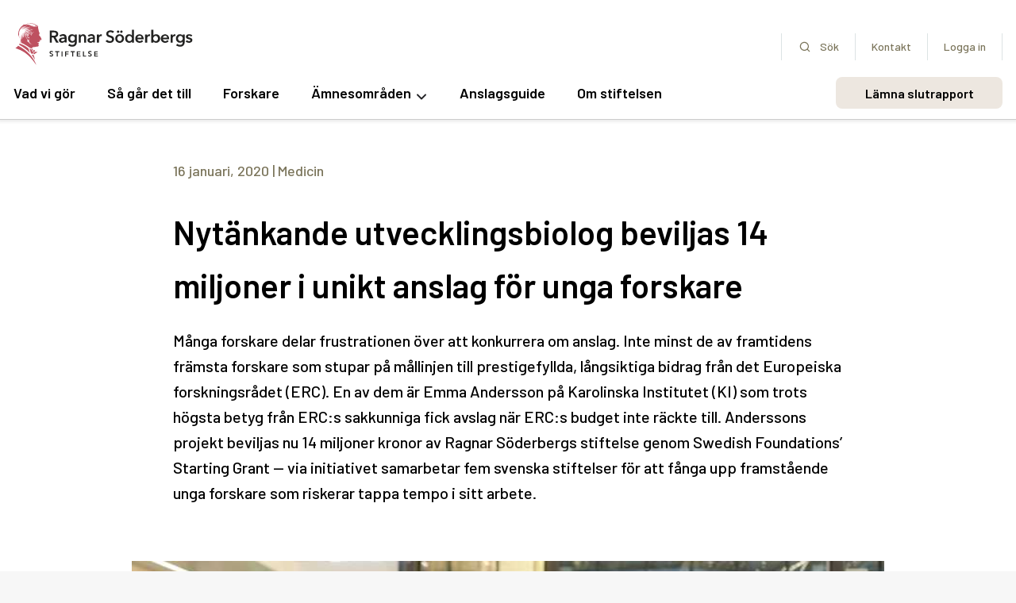

--- FILE ---
content_type: text/html; charset=utf-8
request_url: https://ragnar.soderbergs.se/nyheter/nytankande-utvecklingsbiolog-beviljas-14-miljoner-i-unikt-anslag-for-unga-forskare/
body_size: 17143
content:
<!DOCTYPE html><html lang="en"><head><meta charset="utf-8"><meta http-equiv="x-ua-compatible" content="ie=edge"><meta name="viewport" content="width=device-width, initial-scale=1, shrink-to-fit=no"><title data-gatsby-head="true">Nytänkande utvecklingsbiolog beviljas 14 miljoner i unikt anslag för unga forskare | Ragnar Söderbergs Stiftelse</title><meta property="twitter:image:alt" contnet="Ragnar Söderbergs Stiftelse Logo" data-gatsby-head="true"><meta property="twitter:image" content="https://wordpress.ragnarsoderberg.se/wp-content/uploads/2023/03/Emma_Andersson_KI_Copyright_RagnarSoderbergsstiftelse-custom20200116161108.jpg" data-gatsby-head="true"><meta name="twitter:description" content="Långsiktiga satsningar på framtidens främsta forskare" data-gatsby-head="true"><meta name="twitter:title" content="Nytänkande utvecklingsbiolog beviljas 14 miljoner i unikt anslag för unga forskare" data-gatsby-head="true"><meta name="twitter:creator" content="Ragnar Söderbergs Stiftelse" data-gatsby-head="true"><meta name="twitter:card" content="summary_large_image" data-gatsby-head="true"><meta property="og:image:alt" contnet="Ragnar Söderbergs Stiftelse Logo" data-gatsby-head="true"><meta property="og:image" content="https://wordpress.ragnarsoderberg.se/wp-content/uploads/2023/03/Emma_Andersson_KI_Copyright_RagnarSoderbergsstiftelse-custom20200116161108.jpg" data-gatsby-head="true"><meta property="og:type" content="website" data-gatsby-head="true"><meta property="og:description" content="Långsiktiga satsningar på framtidens främsta forskare" data-gatsby-head="true"><meta property="og:title" content="Nytänkande utvecklingsbiolog beviljas 14 miljoner i unikt anslag för unga forskare" data-gatsby-head="true"><meta name="description" content="Långsiktiga satsningar på framtidens främsta forskare" data-gatsby-head="true"><meta name="generator" content="Gatsby 5.14.0"><style data-href="/styles.d62ecf54ed80a01510db.css" data-identity="gatsby-global-css">.anslag-search{margin:auto}@media(min-width:768px){.anslag-search{padding:0;width:100%}}.anslag-search .anslag-search__wrapper{align-items:flex-start;border-radius:12px;display:flex;flex-direction:column;justify-content:space-between;margin:0 auto 4rem;padding:4rem 2rem 2rem 4rem}.anslag-search .anslag-search__wrapper h3{font-weight:600}@media(min-width:768px){.anslag-search .anslag-search__wrapper{align-items:center;flex-direction:row;margin:0 auto 8rem;padding:2rem 10rem 2rem 7rem}}.anslag-search .anslag-search__wrapper .anslag-search__btn{align-items:center;background-color:#008b90;border:2px solid #008b90;border-radius:8px;color:#fff;display:flex;font-family:barlow;font-size:1.6rem;margin:1.5rem 0;padding:1.5rem;text-decoration:none;transition:all .2s ease;width:auto}.anslag-search .anslag-search__wrapper .anslag-search__btn:hover{background:#006366;border:2px solid #006366;cursor:pointer}@media(min-width:768px){.anslag-search .anslag-search__wrapper .anslag-search__btn{padding:1.5rem}}.anslag-search .anslag-search__wrapper .anslag-search__btn span{font-weight:500}.news__block-link{word-wrap:break-word;background-color:#fff;border-radius:4px;box-shadow:0 0 6px 0 rgba(0,0,0,.1);color:#000;height:100%;text-decoration:none;transition:all .3s ease}.news__block-link:hover{box-shadow:0 0 10px 0 rgba(0,0,0,.3);transform:scale(1.01)}.img-container{position:relative}.batch{bottom:10%;left:0;position:absolute!important}.news__block-img{border-radius:4px 4px 0 0;float:left;height:180px;justify-content:center;object-fit:cover;overflow:hidden;position:relative;width:100%}.news__block-content{display:flex;flex-direction:column;height:auto;padding:0 1.7rem}.news__block-area{color:#7b755b;font-size:1.4rem;padding-bottom:1em}.news__block-title{color:#7b755b;font-size:1.2rem;font-weight:600;padding:1rem 0 1.3rem;text-transform:uppercase}.news__block-date{color:#7b755b;font-size:1.4rem;padding-bottom:2rem}.news__block-paragraph{color:#0f1e2d;font-weight:500;max-height:100px;min-height:100px}.flexContent.no-hero .paragraph:first-child .paragraph__wrapper{margin-top:7rem}.hero{display:flex;margin-bottom:50px;margin-top:6rem;overflow:hidden;position:relative;width:-webkit-fill-available;width:-moz-fill-available;width:-ms-fill-available}.hero.front-page{margin-bottom:0;transform:rotate(0deg)}.hero.front-page .bg-img{background-size:contain;min-height:350px;transform:rotate(0deg)}@media(min-width:768px){.hero.front-page .bg-img{max-width:100%}}.hero.no-bg{min-height:auto}@media(min-width:768px){.hero{align-items:center;margin-top:0;min-height:425px}.hero.front-page{min-height:500px}}.hero .bg-img{background-position:50%;background-repeat:no-repeat;background-size:cover;height:100%;left:0;margin:6rem auto 0;max-height:250px;position:absolute;right:0;top:-100px;transform:rotate(180deg);width:100%}@media(min-width:768px){.hero .bg-img{background-position:100%;background-size:contain;margin:auto;max-height:inherit;max-width:inherit;top:0;transform:rotate(0deg);width:100%}}@media(min-width:992px){.hero .bg-img{width:100%}}@media(min-width:1200px){.hero .bg-img{opacity:1;width:100%}}.hero .hero__content{align-self:flex-end;display:flex;z-index:1}@media(min-width:768px){.hero .hero__content{align-self:center;height:100%}}.hero .hero__content .hero__wrapper,.hero .hero__content .hero__wrapper-main{display:flex;flex-direction:column;margin-top:25rem}@media(min-width:768px){.hero .hero__content .hero__wrapper,.hero .hero__content .hero__wrapper-main{justify-content:center;margin-top:auto;max-width:600px}}.hero .hero__content .hero__wrapper .hero__title,.hero .hero__content .hero__wrapper-main .hero__title{margin-bottom:1rem;margin-top:1rem}.hero .hero__content .hero__wrapper .hero__no-bg-img,.hero .hero__content .hero__wrapper-main .hero__no-bg-img{padding-top:10rem}.hero .hero__content .hero__wrapper .hero__description,.hero .hero__content .hero__wrapper-main .hero__description{font-size:2rem;font-weight:500;margin-bottom:3rem}.hero .hero__content .hero__wrapper .hero__description pre,.hero .hero__content .hero__wrapper-main .hero__description pre{white-space:inherit}.hero .hero__content .hero__wrapper .hero__description a,.hero .hero__content .hero__wrapper-main .hero__description a{color:#0f1e2d;font-weight:500;text-decoration:underline}.hero .hero__content .hero__wrapper .hero__description p,.hero .hero__content .hero__wrapper-main .hero__description p{margin-bottom:1.3rem}.hero .hero__content .hero__wrapper .hero__buttons .hero__buttons-wrapper,.hero .hero__content .hero__wrapper-main .hero__buttons .hero__buttons-wrapper{align-items:center;display:flex;flex-wrap:wrap;gap:2rem}.hero .hero__content .hero__wrapper .hero__buttons .hero__buttons-wrapper .hero__button-primary,.hero .hero__content .hero__wrapper .hero__buttons .hero__buttons-wrapper .hero__button-secondary,.hero .hero__content .hero__wrapper-main .hero__buttons .hero__buttons-wrapper .hero__button-primary,.hero .hero__content .hero__wrapper-main .hero__buttons .hero__buttons-wrapper .hero__button-secondary{display:flex;font-weight:500;justify-content:center;width:100%}.hero .hero__content .hero__wrapper .hero__buttons .hero__buttons-wrapper .hero__button-primary,.hero .hero__content .hero__wrapper-main .hero__buttons .hero__buttons-wrapper .hero__button-primary{background-color:#008b90;border:2px solid #fff;border-radius:8px;color:#fff;font-size:1.6rem;padding:1rem;text-decoration:none;transition:background .2s ease,color .2s ease;width:auto;width:145px}.hero .hero__content .hero__wrapper .hero__buttons .hero__buttons-wrapper .hero__button-primary:hover,.hero .hero__content .hero__wrapper-main .hero__buttons .hero__buttons-wrapper .hero__button-primary:hover{background-color:#006366}.hero .hero__content .hero__wrapper .hero__buttons .hero__buttons-wrapper .hero__button-secondary,.hero .hero__content .hero__wrapper-main .hero__buttons .hero__buttons-wrapper .hero__button-secondary{background-color:#fff;border:2px solid #008b90;border-radius:8px;color:#008b90;font-size:1.6rem;padding:.8rem;text-decoration:none;transition:background .2s ease,border .2s ease,color .2s ease;width:auto;width:130px}.hero .hero__content .hero__wrapper .hero__buttons .hero__buttons-wrapper .hero__button-secondary:hover,.hero .hero__content .hero__wrapper-main .hero__buttons .hero__buttons-wrapper .hero__button-secondary:hover{background-color:#006366;border:2px solid #006366;color:#fff}.hero .hero__content .hero__wrapper-main{margin-bottom:8rem;margin-top:35rem}@media(min-width:768px){.hero .hero__content .hero__wrapper-main{margin-top:10rem}}.hero .hero__content .hero__wrapper-no-bg{min-height:5vh;padding:10rem 0 0}@media(min-width:768px){.hero .hero__content .hero__wrapper-no-bg{align-items:center;padding:12rem 0 0}}.anslagPost__flexContent-container{display:grid;display:flex;flex-direction:column;gap:30px;grid-template-columns:repeat(12,1fr);margin:auto;padding-top:7.5rem;width:77rem}.anslagPost__flexContent-container .anslagPost__flexContent-container-small{grid-column:3/span 8}.anslagPost__flexContent-container .anslagPost__flexContent-container-small .anslagPost__flexContent-h1{font-size:3.6rem;font-weight:600;padding-bottom:1.15em}.anslagPost__flexContent-container .anslagPost__flexContent-container-small .anslagPost__flexContent-p{font-size:1.8rem;font-weight:400}.anslagPost__flexContent-container .anslagPost__flexContent-wysiwyg{word-wrap:break-word;font-size:1.8rem;max-width:-webkit-fit-content;max-width:-moz-fit-content;max-width:fit-content;padding:1.25em 0}.anslagPost__flexContent-container .anslagPost__flexContent-img{height:100px;width:100px}.anslagPost__flexContent-container .anslagPost__quote-container{align-items:center;display:flex;justify-content:center}.anslagPost__flexContent-container .anslagPost__quote-container .anslagPost__flex-quote{font-style:italic;padding:1.25em 0;width:600px}.cta-container{word-wrap:break-word;background-color:#fff;border-radius:4px;box-shadow:0 0 6px 0 rgba(0,0,0,.1);display:grid;grid-template-rows:-webkit-max-content 6rem 1fr;grid-template-rows:max-content 6rem 1fr;max-height:187px;transition:all .2s ease;transition:all .3s ease}.cta-container:hover{box-shadow:0 0 10px 0 rgba(0,0,0,.3);transform:scale(1.01)}@media(min-width:768px){.cta-container{max-height:387px}}.cta-container .img{height:100%;width:100%}.cta-container__link{align-items:center;color:#000;cursor:pointer;display:flex;height:100%;padding:2rem 1rem 0;text-decoration:none}@media(min-width:768px){.cta-container__link{flex-direction:column;padding:4rem 2rem 0}}.cta-container__details{display:flex;flex-direction:column;font-size:1.4rem;padding-right:1em;width:100%}@media(min-width:768px){.cta-container__details{align-items:center;font-size:1.6rem;padding-right:0}}.cta-container__image{align-self:self-end;margin-bottom:1rem;max-height:100px;max-width:60%;object-fit:cover;overflow:hidden;padding-right:.9rem;position:relative}@media(min-width:768px){.cta-container__image{align-self:center;min-height:147px;padding:0}}.cta-container__title{font-size:2rem;font-weight:500;padding-bottom:.7rem}@media(min-width:768px){.cta-container__title{font-size:2.4rem}}.cta-container__paragraph{font-size:1.4rem}@media(min-width:768px){.cta-container__paragraph{font-size:1.6rem}}.cta-section{background-color:#ede7e0;justify-content:center}.cta-section,.cta-section__head{align-items:center;display:flex;flex-direction:column}.cta-section__head{max-width:660px;padding:4rem 1.7rem;text-align:center}@media(min-width:768px){.cta-section__head{padding:7rem 1.7rem 6rem}}.cta-section__head .cta__heading-area pre{font-size:1.8rem;font-weight:400;line-height:32px}.cta-section__head .cta__heading-area pre span,.cta-section__head .cta__heading-area prep>strong{font-weight:500;text-decoration:underline}.cta-section__head .cta__heading-area pre strong,.cta-section__head .cta__heading-area prespan>a{font-weight:500!important}.cta-section__heading{font-size:2.4rem;font-weight:600;margin-bottom:2rem}@media(min-width:768px){.cta-section__heading{font-size:3.6rem}}.cta-column{grid-gap:1.7rem;display:grid;grid-template-columns:repeat(auto-fill,minmax(28.5rem,1fr));padding-bottom:12rem}@media(min-width:768px){.cta-column{grid-gap:3rem}}.contact-inner{align-items:center;display:flex;flex-direction:column;margin:7rem 0 25rem;max-height:100%}@media(min-width:768px){.contact-inner{align-items:flex-start;flex-direction:row;justify-content:space-between;margin:9rem 0 25rem;max-height:47rem}}.contact-inner .left-block{max-width:30rem;width:100%}.contact-inner .left-block img{width:100%}.contact-inner .left-block a{display:block}.contact-inner .left-block h3{margin-top:2.4rem}.contact-inner .left-block p{font-size:1.8rem}.contact-inner .contact__atag{color:#008b90;font-size:1.8rem;text-decoration:underline}.contact-inner .contact-right-block{background-color:#faecec;border-radius:12px;display:flex;flex-direction:column;justify-content:space-around;margin-top:3rem;min-height:39rem;min-width:21rem;padding:3.4rem 4rem}@media(min-width:768px){.contact-inner .contact-right-block{margin-top:0;min-width:31rem;padding:3.4rem 4rem}}.contact-inner .contact-right-block h3{font-weight:600}.contact-inner .contact-right-block p{font-size:1.8rem}.contact-inner .right-block{border-radius:12px;flex-shrink:0;max-width:40rem;padding:4rem;width:100%}.contact-inner .right-block.pink{background-color:#dce3e4}.contact-inner .right-block.blue{background-color:#ede7e0}.contact-inner .right-block.green{background-color:#faecec}.contact-inner .right-block.beige{background-color:#ddf1e4}.contact-inner .right-block h3{margin-bottom:2rem}.contact-inner .right-block>div{margin-bottom:3rem}.statistics{height:100%;margin:6rem 0}.statistics .statistics__wrapper{border-radius:12px;display:flex;flex-direction:column;padding:3rem 0 6rem}@media(min-width:768px){.statistics .statistics__wrapper{padding:4rem 0 8rem}}.statistics .statistics__wrapper.pink{background-color:#ddf1e4}.statistics .statistics__wrapper.green{background-color:#e6eff2}.statistics .statistics__wrapper.blue{background-color:#faecec}.statistics .statistics__wrapper.white{background-color:#eadec6}.statistics .statistics__wrapper.beige{background-color:#ddf1e4}.statistics .statistics__wrapper .statistics__header{color:#454034;display:flex;font-size:2rem;font-weight:600;justify-content:center;padding-bottom:2rem}@media(min-width:768px){.statistics .statistics__wrapper .statistics__header{font-size:2.4rem;padding-bottom:3rem}}.statistics .statistics__wrapper .statistics__details{display:flex;flex-wrap:wrap;justify-content:space-evenly}@media(min-width:768px){.statistics .statistics__wrapper .statistics__details{align-items:flex-end;flex-direction:row;justify-content:space-evenly;padding:0 2rem}}.statistics .statistics__wrapper .statistics__details .statistics__item{align-items:center;display:flex;flex:1 0 50%;flex-direction:column;justify-content:center}@media(min-width:768px){.statistics .statistics__wrapper .statistics__details .statistics__item{flex:1 0 20%}}.statistics .statistics__wrapper .statistics__details .statistics__item .statistics__item-number{color:#454034;font-family:rozha one;font-size:5.4rem;font-weight:400;line-height:1.2}@media(min-width:768px){.statistics .statistics__wrapper .statistics__details .statistics__item .statistics__item-number{font-size:7.4rem}}.statistics .statistics__wrapper .statistics__details .statistics__item p{font-size:1.2rem;font-weight:400}@media(min-width:768px){.statistics .statistics__wrapper .statistics__details .statistics__item p{font-size:1.8rem}}.factblock-container .factblock-inner-page{border-radius:1.2rem;font-size:1.8rem;margin-bottom:4rem;padding:2rem;width:100%}@media(min-width:768px){.factblock-container .factblock-inner-page{margin-bottom:8rem;padding:5rem 5rem 8rem}}.factblock-container .factblock-inner-page h2{margin-bottom:1rem}@media(min-width:768px){.factblock-container .factblock-inner-page h2{margin-bottom:1rem}}.factblock-container .factblock-inner-page a{color:#008b90;font-weight:500;transition:color .2s ease}.factblock-container .factblock-inner-page a:hover{color:#006366}.factblock-container .factblock-inner-page.greige{background-color:#dce3e4}.factblock-container .factblock-inner-page.beige{background-color:#ddf1e4}.factblock-container .factblock-inner-page.pink{background-color:#dce3e4}.factblock-container .factblock-inner-page.green{background-color:#faecec}.factblock-container .factblock-inner-page.blue{background-color:#ede7e0}.factblock-container .factblock-inner-page.white{background-color:#e6eff2}.forskareCta__wrapper{border-radius:12px;box-shadow:0 0 6px 0 rgba(0,0,0,.1);transition:all .3s ease}.forskareCta__wrapper:hover{box-shadow:0 0 10px 0 rgba(0,0,0,.3);transform:scale(1.01)}.forskareCta__wrapper .forskare-content{display:flex;flex-direction:column;margin:8rem 0;min-height:18rem;width:100%}.forskareCta__wrapper .forskare-content:hover .forskareCta__content{cursor:pointer;text-decoration:underline}.forskareCta__wrapper .forskare-content:hover .arrow-img{transform:translateX(1rem)}@media(min-width:768px){.forskareCta__wrapper .forskare-content{flex-direction:row;min-height:29rem}}.forskareCta__wrapper .forskare-content .forskareCta__content{align-self:center;font-size:2.4rem;font-weight:500;padding:2rem 3rem}@media(min-width:768px){.forskareCta__wrapper .forskare-content .forskareCta__content{font-size:3.6rem;padding-left:3rem}}.forskareCta__wrapper .forskare-content .forskareCta__content .arrow-img{height:auto;padding-left:2rem;transition:transform .2s ease;width:3rem}.forskareCta__wrapper .forskare-content img{border-bottom-left-radius:0;border-top-left-radius:12px;border-top-right-radius:12px;justify-content:center;max-height:220px;object-fit:cover;overflow:hidden;position:relative;width:100%}@media(min-width:768px){.forskareCta__wrapper .forskare-content img{border-bottom-left-radius:12px;border-top-left-radius:12px;border-top-right-radius:0;max-height:290px;width:45rem}}.section-mid-block{align-items:center;display:flex;flex-direction:column;flex-wrap:wrap;justify-content:center;margin:auto;max-width:90rem;width:100%}@media(min-width:768px){.section-mid-block{flex-wrap:nowrap;max-width:93.4rem;min-height:30rem;padding-left:1.7rem;padding-right:1.7rem}}.section-mid-block .section__container{margin-bottom:2rem;margin-top:3rem}.section-mid-block .section__container.small .link-item,.section-mid-block .section__container.small .section-paragraph-size{font-size:1.6rem}@media(min-width:768px){.section-mid-block .section__container.small .link-item,.section-mid-block .section__container.small .section-paragraph-size{font-size:1.8rem}}.section-mid-block .section__container.medium .link-item,.section-mid-block .section__container.medium .section-paragraph-size{font-size:1.8rem}@media(min-width:768px){.section-mid-block .section__container.medium .link-item,.section-mid-block .section__container.medium .section-paragraph-size{font-size:2rem}}.section-mid-block .link-item{align-items:center;display:flex;font-weight:1.8rem}.section-mid-block .link-item:hover img{transform:translateX(1rem)}.section-mid-block .link-item:hover span{color:#006366}.section-mid-block .link-item span{color:#008b90;font-weight:500;transition:color .2s ease}.section-mid-block .link-item img{height:auto;margin-left:1rem;margin-top:3px;transition:transform .2s ease;width:2rem}.section-mid-block .section-inner-paragraph{margin-bottom:2rem}.section-mid-block .section-inner-paragraph p{font-size:1.6rem}@media(min-width:768px){.section-mid-block .section-inner-paragraph p{font-size:1.6rem;margin-right:2rem}}.section-mid-block .section-inner-paragraph a{font-size:1.6rem;font-weight:400}@media(min-width:768px){.section-mid-block .section-inner-paragraph a{font-size:1.6rem}}.section-mid-block .section-inner-paragraph a:hover{text-decoration:underline}.section-mid-block .section__header{margin-bottom:1rem}.section-mid-block__container-image{display:flex;flex-direction:column;justify-content:center;margin-top:2rem}@media(min-width:768px){.section-mid-block__container-image{justify-content:center;margin-left:2rem}}.section-mid-block .arrow{border:solid #008b90;border-width:0 3px 3px 0;display:inline-block;padding:.5em}.section-mid-block .right{transform:rotate(-45deg);-webkit-transform:rotate(-45deg)}.section-paragraph-size p strong{font-weight:500}.section-paragraph-size.small{font-size:1.6rem}@media(min-width:768px){.section-paragraph-size.small{font-size:1.8rem}}.section-paragraph-size.medium{font-size:1.8rem}@media(min-width:768px){.section-paragraph-size.medium{font-size:2rem}}.post-flexible-content{margin-bottom:2rem}.anslagPost__text-container{padding:10rem 0 3rem}@media(min-width:768px){.anslagPost__text-container{padding:5rem 0 3rem}}.anslagPost__text-container .anslagPage__text-div{margin-bottom:4rem}.anslagPost__text-container .anslagPage__text-div .anslagPage__date{color:#7b755b;font-size:1.6rem;font-weight:500;margin-bottom:2rem}@media(min-width:768px){.anslagPost__text-container .anslagPage__text-div .anslagPage__date{font-size:1.8rem;margin-bottom:3rem}}.anslagPost__text-container .anslagPage__text-div .anslagPost__title{font-weight:600;margin-bottom:1rem;padding-bottom:.5}@media(min-width:768px){.anslagPost__text-container .anslagPage__text-div .anslagPost__title{font-size:4.2rem;margin-bottom:2rem}}.anslagPost__text-container .anslagPage__text-div .anslagPage__headingText,.anslagPost__text-container .anslagPage__text-div p{font-size:2rem;font-weight:500}.anslagPost__text-container .anslagPost__category{color:#7b755b;font-size:1.8rem;padding-bottom:1.875em}.nyhetsPost__bg-wrapper .nyhetsPost__img-wrapper{display:flex;flex-direction:column;justify-content:center;margin:0 auto;max-width:948px;padding-bottom:4rem;width:100%}.nyhetsPost__bg-wrapper .nyhetsPost__img-wrapper .nyhetsPost__img{object-fit:contain}.nyhetsPost__bg-wrapper .nyhetsPost__img-wrapper .background-image{height:40rem;width:100%}.nyhetsPost__bg-wrapper .nyhetsPost__img-text{color:#6d757e;display:flex;font-size:1.6rem;justify-content:flex-end;margin-top:1rem}@media(min-width:768px){.nyhetsPost__bg-wrapper .nyhetsPost__img-text{padding-right:0}}.anslagPost__background-color{background:linear-gradient(270deg,#0f1e2d,#32465a);height:230px;margin:5rem 0 8rem;position:relative;width:100vw}@media(min-width:768px){.anslagPost__background-color{height:400px;margin:5rem 0 13rem}}.anslagPost__background-color.medium-containers{background:#fff}.anslagPost__background-color.medium-containers .anslagPost__image-text{margin-top:1rem}@media(min-width:768px){.anslagPost__background-color.medium-containers .background-image{display:flex;flex-direction:column;height:100%}.anslagPost__background-color.medium-containers{background:inherit;background:linear-gradient(270deg,#0f1e2d,#32465a)}}.anslagPost__background-color .inner{left:0;margin:0 auto;max-width:844px;position:absolute;right:0}@media(min-width:768px){.anslagPost__background-color .inner{width:calc(100% - 3.4rem)}}.anslagPost__background-color .anslagPost__img-wrapper{height:330px;left:0;position:absolute;top:-50px}@media(min-width:768px){.anslagPost__background-color .anslagPost__img-wrapper{height:500px}}.anslagPost__background-color .anslagPost__img-wrapper.small{max-width:100%;width:100%}@media(min-width:768px){.anslagPost__background-color .anslagPost__img-wrapper.small{width:auto}}.anslagPost__background-color .anslagPost__img-wrapper.small .background-image{height:330px;margin:0 auto;width:90%}@media(min-width:768px){.anslagPost__background-color .anslagPost__img-wrapper.small .background-image{height:100%;min-width:100%}}.anslagPost__background-color .anslagPost__img-wrapper.small .background-image img{height:100%;margin:0 auto;object-fit:cover;width:100%}@media(min-width:768px){.anslagPost__background-color .anslagPost__img-wrapper.small .background-image img{object-fit:contain;width:auto}}.anslagPost__background-color .anslagPost__img-wrapper.medium-container{min-width:100%}@media(min-width:768px){.anslagPost__background-color .anslagPost__img-wrapper.medium-container{min-width:840px;width:100%}}.anslagPost__background-color .anslagPost__img-wrapper.medium-container .background-image{max-height:500px;max-width:100%}.anslagPost__background-color .anslagPost__img-wrapper.medium-container .background-image img{height:100%;width:100%}@media(min-width:768px){.anslagPost__background-color .anslagPost__img-wrapper.medium-container .background-image img{object-fit:cover}}.anslagPost__background-color .anslagPost__img-wrapper.medium-container .anslagPost__image-text{margin:0 -6px}@media(min-width:768px){.anslagPost__background-color .anslagPost__img-wrapper.medium-container .anslagPost__image-text{align-self:center;margin-top:1rem}}.anslagPost__background-color .anslagPost__img-wrapper.fixed{width:100%}.anslagPost__background-color .anslagPost__img-wrapper.fixed .background-image{height:330px}@media(min-width:768px){.anslagPost__background-color .anslagPost__img-wrapper.fixed .background-image{height:500px}}.anslagPost__background-color .anslagPost__img-wrapper.fixed .background-image img{height:100%;object-fit:cover;width:100%}.anslagPost__background-color .anslagPost__img-wrapper.fixed .anslagPost__image-text{margin-top:1rem}.anslagPost__background-color .anslagPost__image-text{color:#6d757e;display:flex;font-size:1.4rem;justify-content:flex-end;margin-top:1rem;width:100%}@media(min-width:768px){.anslagPost__background-color .anslagPost__image-text{font-size:1.6rem}}.testFlex{display:flex;flex-direction:row}.boxTest{display:flex;flex-direction:row-reverse;height:-webkit-min-content;height:min-content}.anslagPost__grid-container{padding:0 12.5em}.search__anslag-cards .search__headings{border-bottom:1px solid #dce3e4;display:flex;justify-content:space-between}.search__anslag-cards .search__headings .page__anslag-header{font-size:2rem;padding:0 0 1rem}@media(min-width:768px){.search__anslag-cards .search__headings .page__anslag-header{font-size:2.4rem}}.search__anslag-cards .search__headings .page__anslag-link{align-self:center;color:#008b90;font-size:1.6rem;font-weight:500;text-decoration:underline;transition:color .2s ease}.search__anslag-cards .search__headings .page__anslag-link:hover{color:#006366}@media(min-width:768px){.search__anslag-cards .search__headings .page__anslag-link{font-size:1.8rem}}.anslagPost__img-wrapper-default{height:32rem;left:0;position:absolute;top:0}@media(min-width:768px){.anslagPost__img-wrapper-default{height:50rem}}.factblock-container{display:flex;margin-bottom:4rem}@media(min-width:768px){.factblock-container{margin-bottom:8rem}}.factblock-container .factblock-inner{border-radius:1.2rem;font-size:1.6rem;margin-bottom:4rem;padding:2rem}@media(min-width:768px){.factblock-container .factblock-inner{font-size:1.8rem;margin-bottom:8rem;padding:5rem 5rem 8rem}}.factblock-container .factblock-inner h2{margin-bottom:1rem}@media(min-width:768px){.factblock-container .factblock-inner h2{margin-bottom:2rem}}.factblock-container .factblock-inner h2 p{font-size:1.8rem;line-height:2.8rem}.factblock-container .factblock-inner.greige{background-color:#dce3e4}.factblock-container .factblock-inner.beige{background-color:#ede7e0}.factblock-container .factblock-inner.pink{background-color:#faecec}.factblock-container .factblock-inner.green{background-color:#ddf1e4}.factblock-container .factblock-inner.blue{background-color:#e6eff2}.posters{padding-bottom:4rem}.posters.small img,.posters.small p{margin:auto;max-width:400px;width:100%}.posters.small p{text-align:right}.posters.medium{text-align:right}.posters.medium,.posters.medium img{margin:auto;max-width:844px;width:100%}.posters.fullwidth img{width:100%}.posters.fullwidth p{text-align:right}.posters .posters-img{display:block;margin:0 auto}.posters p.posters-img.medium{color:#6d757e;font-size:1.4rem;margin:1rem 1.5rem 0 0}@media(min-width:768px){.posters p.posters-img.medium{display:flex;font-size:1.6rem;justify-content:flex-end;margin-top:1rem;width:100%}}.link-section-container{padding-bottom:4rem}.link-section-container h3{font-weight:600;margin-bottom:2rem}.link-section-container ul{align-content:flex-start;display:flex;flex-direction:column}.link-section-container ul li{align-items:center;display:flex;margin-bottom:1.4rem}@media(min-width:768px){.link-section-container ul li{margin-bottom:1.7rem}}.link-section-container ul li a{color:#008b90;cursor:pointer;font-size:1.6rem;font-weight:500}@media(min-width:768px){.link-section-container ul li a{font-size:1.8rem}}.link-section-container ul li a:hover span{color:#006366}.link-section-container ul li a:hover img{filter:brightness(.65);transform:translateX(.75rem)}.link-section-container ul li a img{margin-left:1.5rem;transition:all .2s ease;width:2rem}.link-section-container ul li a span{transition:color .2s ease}.hero-page{background-position:top;background-repeat:no-repeat;background-size:contain;width:-webkit-fill-available;width:-moz-fill-available;width:-ms-fill-available}@media(min-width:768px){.hero-page{background-position-x:100%;position:relative}}.hero-page__div{align-items:baseline;display:flex;flex-direction:column;grid-area:8/1/8/9;height:100%;justify-content:flex-end;padding-bottom:4em}@media(min-width:768px){.hero-page__div{align-items:baseline;grid-area:4/1/7/6;justify-content:unset}}.hero-page__header{font-size:2.8rem;font-weight:600}@media(min-width:768px){.hero-page__header{font-size:4.2rem}}.hero-page__paragraph{font-size:2rem;font-weight:500}.hero.white{background-color:#fff}.hero.blue{background-color:#e6eff2}.hero.green{background-color:#ddf1e4}.hero.beige{background-color:#ede7e0}.hero.pink{background-color:#faecec}.paragraph .paragraph__wrapper{margin-bottom:4rem}@media(min-width:768px){.paragraph .paragraph__wrapper{margin-bottom:8rem}}.paragraph .paragraph__wrapper p{font-size:1.6rem}@media(min-width:768px){.paragraph .paragraph__wrapper p{font-size:1.8rem}}.paragraph .paragraph__wrapper ul{-webkit-margin-before:1em;-webkit-margin-after:1em;-webkit-padding-start:40px;display:block;list-style-type:disc;margin-block-end:1em;margin-block-start:1em;padding-inline-start:40px}.paragraph .paragraph__wrapper li{font-size:1.8rem;list-style:inherit}.paragraph .paragraph__wrapper h2,.paragraph .paragraph__wrapper h3,.paragraph .paragraph__wrapper h4{margin-bottom:.5rem}@media(min-width:768px){.paragraph .paragraph__wrapper h2,.paragraph .paragraph__wrapper h3,.paragraph .paragraph__wrapper h4{margin-bottom:1.2rem}}.paragraph .paragraph__wrapper h5{font-size:2rem;font-weight:500}.paragraph .paragraph__wrapper .paragraph__block pre{font-size:1.6rem}@media(min-width:768px){.paragraph .paragraph__wrapper .paragraph__block pre{font-size:1.8rem}}.paragraph .paragraph__wrapper .paragraph__block pre img{float:left;padding:2rem 2rem 2rem 0}.paragraph__size{margin:auto}.paragraph__size.bold p{font-size:1.8rem;font-weight:500}@media(min-width:768px){.paragraph__size.bold p{font-size:2rem}}.paragraph__size .regular{font-size:1.8rem}.paragraph__wrapper-om-stiftelsen{padding-bottom:2rem}.anslagPost__info-container{margin:9rem 0 2rem;padding:5rem;width:200px;width:auto}@media(min-width:768px){.anslagPost__info-container{float:right;margin:2rem 0 2rem 2rem}}.anslagPost__info-container>div:first-child{margin-bottom:4rem}.anslagPost__info-container h3{margin-bottom:1rem}.anslagPost__info-container p{font-size:1.6rem}@media(min-width:768px){.anslagPost__info-container p{font-size:1.8rem}}.anslagPost__info-container.greige{background-color:#dce3e4}.anslagPost__info-container.beige{background-color:#ede7e0}.anslagPost__info-container.pink{background-color:#faecec}.anslagPost__info-container.green{background-color:#ddf1e4}.anslagPost__info-container.blue{background-color:#e6eff2}.quote-block{border-left:4px solid #e6eff2;color:#467675;font-family:"Noto Serif",serif;font-size:16px;font-style:italic;font-weight:400;margin:0 auto 4rem;max-width:306px;padding-left:1.5rem;width:100%}@media(min-width:768px){.quote-block{font-size:1.8rem;margin:0 auto 8rem;max-width:590px}}.search{margin:auto;padding:0 1.7rem 2.7rem;width:100%}.search .search-heading{margin-bottom:20px}.search h1{font-size:2rem;font-weight:600;line-height:2.5}@media(min-width:768px){.search h1{font-size:2.4rem}}.search .search-wrapper{border-radius:12px;display:flex;flex-wrap:wrap;justify-content:end;padding:2rem}@media(min-width:768px){.search .search-wrapper{align-items:center;font-size:2.4rem;justify-content:center}}.search .search-wrapper input{border:1px solid #bdbdbe;border-radius:2px;margin:2rem 0;max-width:59rem;padding:1.2rem;width:100%}.search .search-wrapper input:focus{outline:none}.search .search-wrapper .search-btn{align-items:center;background-color:#008b90;border:2px solid #008b90;border-radius:8px;color:#fff;display:flex;font-size:1.6rem;justify-content:center;max-width:9.4rem;padding:0 5rem;text-decoration:none;width:auto}.search .search-wrapper .search-btn:hover{background-color:#006366;cursor:pointer;transition:all .3s ease}@media(min-width:768px){.search .search-wrapper .search-btn{margin:2rem}}.text-image-container{padding-bottom:4rem}@media(min-width:768px){.text-image-container{padding-bottom:8rem}}.text-image-container.row img{display:inline;float:right;padding-bottom:2rem;padding-left:2rem;width:calc(70% - 10rem)}@media(min-width:768px){.text-image-container.row img{display:inline;float:right;padding-bottom:2rem;padding-left:2rem;width:calc(60% - 10rem)}.text-image-container.row img.small{max-width:33rem}.text-image-container.row img.medium{max-width:60rem}.text-image-container.row img.full-width{max-width:100%}}.text-image-container.column img.small{max-width:33rem}.text-image-container.column img.medium{max-width:60rem}.text-image-container.column img.full-width{max-width:100%}@media(min-width:768px){.text-image-container p,.text-image-container pre{font-size:1.6rem}}.text-image-container a{font-weight:600;transition:color .2s ease}.text-image-container a:hover{color:#006366!important}.text-image-container h2{font-weight:500;margin-bottom:2rem}.text-image-container h3,.text-image-container h4{font-weight:500;margin-bottom:1rem}.text-image-container .paragraph-block{margin-bottom:4rem}.text-image-container img{height:-webkit-fit-content;height:-moz-fit-content;height:fit-content;object-fit:contain}.text-img-paragraph p{font-size:1.6rem}@media(min-width:768px){.text-img-paragraph p{font-size:1.8rem}}.video_container{height:auto}@media(min-width:768px){.video_container{height:480px}}.pagination__container{height:200px;padding-bottom:50px;padding-top:50px}.pagination__container .pagination__container-small{display:flex;flex-direction:row;gap:10px;justify-content:center}.pagination__container .pagination__header{font-weight:400;padding-bottom:10px}.pagination__container .pagination__btn{align-items:center;background-color:#fff;border:2px solid #008b90;border-radius:8px;color:#008b90;display:flex;font-size:1.6rem;font-weight:500;height:44px;justify-content:center;text-decoration:none;width:auto;width:140px}.pagination__container .pagination__btn:hover{background-color:hsla(0,0%,50%,.045);cursor:pointer;transition:.2s ease}.sort-dropdown{display:flex;display:none;position:relative}@media(min-width:768px){.sort-dropdown{display:inline}}.sort-dropdown .sort-dropdown-heading{display:inline-flex;float:right}.sort-dropdown .sort-dropdown-heading .sort-title{display:inline-block;font-size:1.8rem;font-weight:500;margin-right:.3rem}.sort-dropdown .sort-dropdown-heading .dropdown-arrow{padding-top:.3rem}.sort-dropdown .sort-dropdown__wrapper{background-color:#fff;box-shadow:0 0 10px 0 rgba(0,0,0,.3);display:none;flex-direction:column;height:194px;padding:1.6rem 1.6rem 1.6rem 2rem;position:absolute;right:0;top:35px;width:119px;z-index:1;z-index:5}.sort-dropdown .sort-dropdown__wrapper .sort-dropdown-title{color:#6d757e;font-size:1.4rem;font-weight:600;margin-bottom:.5rem}.sort-dropdown .sort-dropdown__wrapper .dropdown-content{display:flex;flex-direction:column;font-weight:500;height:100%;z-index:5}.sort-dropdown .sort-dropdown__wrapper .dropdown-content label{align-items:center;cursor:pointer;display:flex;font-size:1.8rem;margin-bottom:.8rem}.sort-dropdown .sort-dropdown__wrapper .dropdown-content span{display:inline-block;margin-left:.8rem}.sort-dropdown .sort-dropdown__wrapper .dropdown-content input{accent-color:#000;cursor:pointer;height:20px;margin:0;width:20px}.sort-dropdown:hover .sort-dropdown__wrapper{display:block}.page__anslag-cards{padding:7rem 0}.page__anslag-cards .anslag__container{border-bottom:1px solid #dce3e4;display:flex;justify-content:space-between}.page__anslag-cards .anslag__container .page__anslag-header{font-size:2rem;padding:0 0 1rem}@media(min-width:768px){.page__anslag-cards .anslag__container .page__anslag-header{font-size:2.4rem}}.page__anslag-cards .anslag__container .page__anslag-link{color:#008b90;display:flex;flex-grow:1;font-weight:500;justify-content:flex-end;padding-top:1rem}@media(min-width:768px){.page__anslag-cards .anslag__container .page__anslag-link{font-size:1.8rem}}.archive-inner__div{display:flex;flex-direction:row;justify-content:space-between}.tab-button{align-items:center;border-right:1px solid #dce3e4;color:#000;cursor:pointer;display:flex;flex-grow:1;font-size:1.8rem;font-weight:500;height:3.2rem;justify-content:center;list-style:none;margin-bottom:1rem;padding:0 1rem;position:relative;text-decoration:none}.tab-button:last-child{border-right:0 solid #dce3e4}@media(min-width:768px){.tab-button{flex-grow:0;font-size:2.2rem;margin-bottom:0;padding:0 2rem}.tab-button:first-child{padding:0 2rem 0 0}.tab-button:last-child{border-right:1px solid #dce3e4}}.archive__title{display:none}@media(min-width:768px){.archive__title{display:block;font-size:2.4rem;font-weight:500;margin-bottom:3.5rem;margin-top:7.8rem}}.archive .archive-wrapper{display:flex}.archive .archive-wrapper .archive__content{display:flex;flex-wrap:wrap;justify-content:center;line-height:2.5}@media(min-width:768px){.archive .archive-wrapper .archive__content{flex-grow:1;justify-content:space-between}}.archive .archive-wrapper .archive__content .archive-inner__div{display:flex;flex-wrap:wrap;justify-content:center;margin-bottom:1.5rem;row-gap:.5rem}@media(min-width:768px){.archive .archive-wrapper .archive__content .archive-inner__div{flex-direction:row;line-height:2.5;row-gap:1rem}}.archive .archive-wrapper .archive__content a{color:#000;font-size:1.8rem;font-weight:500;list-style:none;margin-right:3rem;padding:.2rem 2rem 0 0;text-decoration:none}@media(min-width:768px){.archive .archive-wrapper .archive__content a{font-size:2.2rem}}.archive .archive-wrapper .archive__content .archive__link{border-right:1px solid #dce3e4}.archive .archive-wrapper__link-2{color:#000;display:inline-block;font-size:2.2rem;font-weight:500;text-decoration:none;-webkit-text-decoration-color:#e0858a;text-decoration-color:#e0858a}.active:after{background-color:#e0858a;bottom:-.1rem;content:"";height:2px;position:absolute;transition:opacity .2s ease;width:calc(100% - 2rem)}@media(min-width:768px){.active:after{width:calc(100% - 4rem)}}.active:first-child:after{width:calc(100% - 2rem)}@media(min-width:768px){.active{border-right:1px solid #dce3e4;font-size:2.2rem}.header{border-bottom:1px solid #ccc;box-shadow:0 1px 3px 2px hsla(0,0%,66%,.2);-webkit-box-shadow:0 1px 3px 2px hsla(0,0%,66%,.2);height:12rem;padding-top:1rem;position:relative}}@media(min-width:768px)and (min-width:992px){.header{height:13rem;padding-top:2rem}}@media(min-width:768px){.header>div{display:flex;flex-direction:column;height:100%;justify-content:space-between}.header .link__logo{display:block;height:auto;width:4rem}}.mobile__logo{height:auto;padding-top:1rem;width:200px}.nav{display:none}@media(min-width:768px){.nav{display:block;font-weight:500;height:100%;width:100%}}.nav__ul{align-items:center;display:flex;height:100%;position:relative}.nav__ul .nav__ul-item{color:#000;cursor:pointer;display:flex;font-size:1.4rem;font-weight:600;text-decoration:none;transition:all .2s ease}@media(min-width:992px){.nav__ul .nav__ul-item{font-size:1.6rem}}@media(min-width:1200px){.nav__ul .nav__ul-item{font-size:1.8rem}}.nav__ul-item{display:block;font-weight:600;margin-right:2rem;position:relative}@media(min-width:992px){.nav__ul-item{margin-right:3rem}}@media(min-width:1200px){.nav__ul-item{margin-right:4rem}}.nav__ul-item .anslag-group,.nav__ul-item .nav__ul-item{display:flex}.nav__ul-item .anslag-group.active-anslag,.nav__ul-item .nav__ul-item.active-anslag{background-color:#e0858a}.nav__ul-item .anslag-group img,.nav__ul-item .nav__ul-item img{margin-bottom:1rem;margin-left:.5rem}.nav__ul-item .nav-links{align-items:end;cursor:pointer;display:flex;height:32px;padding-bottom:1.7rem;position:relative;text-decoration:none}.nav__ul-item .nav-links:after{background-color:#e0858a;bottom:1rem;content:"";height:2px;opacity:0;position:absolute;transition:opacity .2s ease;width:100%}.nav__ul-item .nav-links.active-item:after,.nav__ul-item .nav-links:hover:after{opacity:1}.nav__ul-item .nav-links.active-item:hover:after{opacity:0}.anslag-group .chevron-down{margin-bottom:1rem;margin-left:.5rem}.anslag-group .chevron-up{margin-bottom:1.3rem;transform:scale(-1)}.nav__ul .dropdown-content{animation:fadeInMenu .3s ease-in both;background:#fff;border:1px solid #ccc;border-radius:3px;display:flex;flex-direction:column;left:-1rem;opacity:0;padding:1rem;position:absolute;text-transform:none;top:7rem;transition:all .2s ease;visibility:hidden;z-index:7}.nav__ul .dropdown-content:after{background:url(https://wordpress.ragnarsoderberg.se/wp-content/uploads/2023/03/rss-top-arrow.svg);background-position:50%;background-repeat:no-repeat;background-size:contain;content:"";height:30px;left:0;margin:0 auto;position:absolute;right:0;top:-2.9rem;width:70px}.nav__ul .dropdown-content.open{opacity:1;transition:all .2s ease;visibility:visible}.nav__ul .dropdown-content .dropdown-content-item{border-left:2px solid transparent;font-weight:600;margin-bottom:.5rem;min-width:170px;padding:.2em .6em;text-decoration:none;white-space:nowrap}.nav__ul .dropdown-content .dropdown-content-item:last-child{margin-bottom:0}.nav__ul .dropdown-content .dropdown-content-item.active-child,.nav__ul .dropdown-content .dropdown-content-item:hover{background-color:#faecec}.nav__ul .dropdown-content .dropdown-content-item .dropdown-links{text-decoration:none}@media(min-width:768px){.header__link{display:block;margin-bottom:2rem}}.header__link-item{align-items:center;background-color:#ede7e0;border-radius:8px;color:#000;display:flex;font-weight:600;height:4rem;justify-content:center;margin-bottom:4rem;text-decoration:none;transition:background .2s ease;width:100%}.header__link-item:hover{background-color:#bab29b}@media(min-width:768px){.header__link-item{height:3.5rem;margin-bottom:0;width:17rem}}@media(min-width:1200px){.header__link-item{height:4rem;width:21rem}}.top-row{align-items:center;display:none;flex-direction:row;justify-content:space-between}@media(min-width:768px){.top-row{display:flex}}.top-row .secondary-links{display:flex;flex-direction:row;justify-content:center}@media(min-width:768px){.top-row .secondary-links{display:flex}}.top-row .secondary-links .menu__div-secondary a:nth-child(2){padding-left:.775rem}.top-row .secondary-links .menu__div-secondary a{border-right:1px solid #dce3e4;font-size:1.4rem;padding:.6rem 2rem}.top-row .secondary-links .menu__div-secondary .menu__search-icon{align-self:center;height:20px;width:20px}@media(min-width:768px){.top-row .secondary-links .menu__div-secondary{border-left:1px solid #dce3e4;display:flex;padding-left:2rem}}.bottom-row{align-items:center;display:none;flex-direction:row;justify-content:space-between}@media(min-width:768px){.bottom-row{display:flex}}.menu__div-secondary>div:nth-child(3){border:none}.menu__item-secondary{color:#7b755b;font-weight:500;text-decoration:none;transition:color .2s ease}.menu__item-secondary:hover{color:#0f1e2d}.menu__line{grid-column:span 12}.menu__line,.menu__line-first{background-color:#dce3e4;height:32px;width:1px}.accordion-wrapper{margin:auto;padding:0 1.5rem}.accordion{background-color:#fff;color:#0f1e2d;display:block;position:relative;width:100%}@media(min-width:768px){.accordion{display:none}}.accordion .accordion-inner{align-items:center;background-color:#fff;border-bottom:1px solid #dce3e4;color:#0f1e2d;display:flex;font-size:1.6rem;height:6rem;justify-content:space-between;outline:none}.accordion .accordion-inner .menu-link.active-links{background-color:#fff;border-left:2px solid #e0858a;content:"";height:33px}.accordion .menu-link{color:#000;display:block;font-size:1.8rem;font-weight:600!important;text-decoration:none;text-indent:1rem}.accordion .accordion-panel{background-color:#fff;color:#444}.accordion .sub-nav{padding-left:2rem}.accordion .sub-nav .sub-link{color:peru;color:#000;display:block;font-size:1.6rem;font-weight:600;list-style:none;padding:.8rem 0;text-decoration:none;text-indent:10px}.accordion .sub-nav .sub-link.active-mobile{background-color:#fff;border-left:2px solid #e0858a;content:"";height:22px}.accordion.collapsed .accordion-panel{max-height:0}.accordion.collapsed .accordion-panel .sub-nav{opacity:0;position:relative;z-index:-1}.accordion.collapsed .subNavLink{opacity:0}.accordion.uncollapsed .accordion-panel{max-height:50rem}.accordion.uncollapsed .accordion-panel .sub-nav,.accordion.uncollapsed .subNavLink{opacity:1}.accordion.uncollapsed .subNavLink li:last-child{border-bottom:1px solid #dce3e4;margin-left:-20px;padding-bottom:2rem;text-indent:20px;width:calc(100% + 20px)}.accordion.uncollapsed .accordion-inner>.chevron-accordion{transform:scale(-1)}.burger-wrapper{display:block;position:relative}.burger-wrapper .mobile-nav-inner{margin:0 auto;width:calc(100% - 3.6rem)}@media(min-width:992px){.burger-wrapper{display:none}}.burger-wrapper.open{height:100vh}.burger-top{align-items:center;display:flex;height:6rem;justify-content:space-between;margin:auto;width:100%}.burger-top .burger.open{border:none}.burger{cursor:pointer;height:25px;position:relative;transform:rotate(0deg);transition:.5s ease-in-out;width:20px}@media(min-width:992px){.burger{display:none}}.burger span{background:#232326;display:block;height:2px;left:0;opacity:1;position:absolute;transform:rotate(0deg);transition:.25s ease-in-out;width:20px}.burger span:first-child{top:4px;transform-origin:left center}.burger span:nth-child(2){top:10px;transform-origin:left center}.burger span:nth-child(3){top:16px;transform-origin:left center}.burger.open span:first-child{left:3px;top:5px;transform:rotate(45deg)}.burger.open span:nth-child(2){opacity:0;width:0}.burger.open span:nth-child(3){left:3px;top:19px;transform:rotate(-45deg)}.burger-secondary{display:flex;flex-direction:column;padding:3rem 0}@media(min-width:768px){.burger-secondary{display:none}}.burger-secondary .secondary-links{align-self:center}.burger-secondary .secondary-links .menu__div-secondary{font-size:1.4rem;width:100%}.burger-secondary .secondary-links .menu__div-secondary a:nth-child(2){padding-left:.775rem}.burger-secondary .secondary-links .menu__div-secondary a{border-right:1px solid #dce3e4;padding:.6rem 2rem}.burger-secondary .secondary-links .menu__div-secondary a:nth-child(5){border:0}.mobile{display:block;position:relative;z-index:5}@media(min-width:768px){.mobile{display:none}}.mobile-navbar{background-color:#fff;box-shadow:0 1px 1px 1px #ececec;left:0;position:fixed;top:0;width:100%;z-index:1}.mobile-navbar .logo{padding:.3em}.desktop-logo{height:auto;margin-left:-.6rem;width:240px}html{font-size:62.5%}body{background-color:#f7f7f7;font-family:Barlow;font-size:1.6rem;line-height:1.6;margin:0;min-width:320px;overflow-x:hidden;padding:0}@media(max-width:1024px){body{font-size:1.4rem}}h1,h2,h3,h4,h5,p{-webkit-margin-before:0;-webkit-margin-after:0;margin:0;margin-block-end:0;margin-block-start:0;padding:0}h1{font-size:3rem;font-weight:600}@media(min-width:768px){h1{font-size:4.2rem}}h2{font-size:2.4rem;font-weight:500}@media(min-width:768px){h2{font-size:3.6rem}}h3{font-size:2rem;font-weight:500}@media(min-width:768px){h3{font-size:2.4rem}}h4{font-size:1.8rem;font-weight:500}@media(min-width:768px){h4{font-size:2.2rem}}.layout{background-color:#fff;display:flex;flex-direction:column;min-height:100vh;width:100%}pre{font-family:Barlow;margin:0;white-space:inherit}a,li{list-style:none;text-decoration:none}a{color:#008b90}.parapgraph__block a:hover{text-decoration:underline}ul{margin:0;padding:0}.fullWidthContainer{width:100%}.innerContainer{margin:0 auto;max-width:unset;width:calc(100% - 3.4rem)}@media(min-width:768px){.innerContainer{max-width:1264px}}.paragraphContainer{margin:auto;max-width:844px;width:calc(100% - 3.4rem)}.search__anslag-cards{margin-bottom:5rem}@media(min-width:768px){.search__anslag-cards{margin-bottom:10rem}}.search__anslag-cards .search__container{grid-gap:2.4rem;display:grid;grid-template-columns:repeat(auto-fill,minmax(27rem,1fr));margin-bottom:3rem;margin-top:3rem}.search__anslag-cards .search__container .anslag__section,.search__anslag-cards .search__container .articles__sections{border-radius:4px;box-shadow:0 0 6px 0 rgba(0,0,0,.1);display:grid;height:100%;min-height:350px;min-width:285px;text-decoration:none;transition:all .3s ease}.search__anslag-cards .search__container .anslag__section:hover,.search__anslag-cards .search__container .articles__sections:hover{box-shadow:0 0 10px 0 rgba(0,0,0,.3);transform:scale(1.01)}.search__anslag-cards .search__container .anslag__section.forskar-cards,.search__anslag-cards .search__container .articles__sections.forskar-cards{min-height:320px;min-width:285px}.search__anslag-cards .search__container .anslag__section.forskar-cards .anslag__block-content p,.search__anslag-cards .search__container .articles__sections.forskar-cards .anslag__block-content p{color:#7b755b;padding-bottom:.8rem}.search__anslag-cards .search__container .anslag__section .anslag__block-link .anslag__block-img,.search__anslag-cards .search__container .anslag__section .news_block-link .anslag__block-img,.search__anslag-cards .search__container .anslag__section .page_anslag-link .anslag__block-img,.search__anslag-cards .search__container .articles__sections .anslag__block-link .anslag__block-img,.search__anslag-cards .search__container .articles__sections .news_block-link .anslag__block-img,.search__anslag-cards .search__container .articles__sections .page_anslag-link .anslag__block-img{border-radius:4px 4px 0 0;height:220px;object-fit:cover;overflow:hidden;position:relative;width:100%}.search__anslag-cards .search__container .anslag__section .anslag__block-link .anslag__block-img img,.search__anslag-cards .search__container .anslag__section .news_block-link .anslag__block-img img,.search__anslag-cards .search__container .anslag__section .page_anslag-link .anslag__block-img img,.search__anslag-cards .search__container .articles__sections .anslag__block-link .anslag__block-img img,.search__anslag-cards .search__container .articles__sections .news_block-link .anslag__block-img img,.search__anslag-cards .search__container .articles__sections .page_anslag-link .anslag__block-img img{object-position:top}.search__anslag-cards .search__container .anslag__section .anslag__block-link .anslag__block-content,.search__anslag-cards .search__container .anslag__section .news_block-link .anslag__block-content,.search__anslag-cards .search__container .anslag__section .page_anslag-link .anslag__block-content,.search__anslag-cards .search__container .articles__sections .anslag__block-link .anslag__block-content,.search__anslag-cards .search__container .articles__sections .news_block-link .anslag__block-content,.search__anslag-cards .search__container .articles__sections .page_anslag-link .anslag__block-content{display:flex;flex-direction:column;height:auto;padding:1rem 1.7rem 0}.search__anslag-cards .search__container .anslag__section .anslag__block-link .anslag__block-content .anslag__block-title,.search__anslag-cards .search__container .anslag__section .news_block-link .anslag__block-content .anslag__block-title,.search__anslag-cards .search__container .anslag__section .page_anslag-link .anslag__block-content .anslag__block-title,.search__anslag-cards .search__container .articles__sections .anslag__block-link .anslag__block-content .anslag__block-title,.search__anslag-cards .search__container .articles__sections .news_block-link .anslag__block-content .anslag__block-title,.search__anslag-cards .search__container .articles__sections .page_anslag-link .anslag__block-content .anslag__block-title{color:#7b755b;font-size:1.2rem;font-weight:600;padding:.6rem 0 1.3rem;text-transform:uppercase}.search__anslag-cards .search__container .anslag__section .anslag__block-link .anslag__block-content .anslag__block-titleless,.search__anslag-cards .search__container .anslag__section .news_block-link .anslag__block-content .anslag__block-titleless,.search__anslag-cards .search__container .anslag__section .page_anslag-link .anslag__block-content .anslag__block-titleless,.search__anslag-cards .search__container .articles__sections .anslag__block-link .anslag__block-content .anslag__block-titleless,.search__anslag-cards .search__container .articles__sections .news_block-link .anslag__block-content .anslag__block-titleless,.search__anslag-cards .search__container .articles__sections .page_anslag-link .anslag__block-content .anslag__block-titleless{min-height:30px}.search__anslag-cards .search__container .anslag__section .anslag__block-link .anslag__block-content .anslag__block-date,.search__anslag-cards .search__container .anslag__section .news_block-link .anslag__block-content .anslag__block-date,.search__anslag-cards .search__container .anslag__section .page_anslag-link .anslag__block-content .anslag__block-date,.search__anslag-cards .search__container .articles__sections .anslag__block-link .anslag__block-content .anslag__block-date,.search__anslag-cards .search__container .articles__sections .news_block-link .anslag__block-content .anslag__block-date,.search__anslag-cards .search__container .articles__sections .page_anslag-link .anslag__block-content .anslag__block-date{color:#7b755b;font-size:1.4rem;padding-bottom:2rem}.search__anslag-cards .search__container .anslag__section .anslag__block-link .anslag__block-content .anslag__block-paragraph,.search__anslag-cards .search__container .anslag__section .news_block-link .anslag__block-content .anslag__block-paragraph,.search__anslag-cards .search__container .anslag__section .page_anslag-link .anslag__block-content .anslag__block-paragraph,.search__anslag-cards .search__container .articles__sections .anslag__block-link .anslag__block-content .anslag__block-paragraph,.search__anslag-cards .search__container .articles__sections .news_block-link .anslag__block-content .anslag__block-paragraph,.search__anslag-cards .search__container .articles__sections .page_anslag-link .anslag__block-content .anslag__block-paragraph{color:#0f1e2d;font-size:1.6rem;font-weight:500;max-height:100px;min-height:100px}.search__anslag-cards .search__container .anslag__section .anslag__block-link .anslag__block-content .forskar-paragraph,.search__anslag-cards .search__container .anslag__section .news_block-link .anslag__block-content .forskar-paragraph,.search__anslag-cards .search__container .anslag__section .page_anslag-link .anslag__block-content .forskar-paragraph,.search__anslag-cards .search__container .articles__sections .anslag__block-link .anslag__block-content .forskar-paragraph,.search__anslag-cards .search__container .articles__sections .news_block-link .anslag__block-content .forskar-paragraph,.search__anslag-cards .search__container .articles__sections .page_anslag-link .anslag__block-content .forskar-paragraph{max-height:80px;min-height:80px}.archive{border-bottom:1px solid #dce3e4;padding-top:4rem}.archive__heading{display:none}@media(min-width:768px){.archive__heading{display:block;font-size:2.4rem;font-weight:500;padding:2rem 0}}.archive__content{display:flex;flex-wrap:wrap;justify-content:center;line-height:2.5}@media(min-width:768px){.archive__content{justify-content:flex-start}}.archive__content a{color:#000;font-size:1.8rem;font-weight:500;list-style:none;margin-right:3rem;padding:.2rem 2rem 0 0;text-decoration:none}@media(min-width:768px){.archive__content a{font-size:2.2rem}}.archive__content .archive__link{border-right:1px solid #dce3e4}.archive__link-2{color:#000;font-size:2.2rem;font-weight:500;text-decoration:none;-webkit-text-decoration-color:#e0858a;text-decoration-color:#e0858a}.active__btn{text-decoration:underline;text-decoration-color:#e0858a;-webkit-text-decoration-color:#e0858a;text-underline-offset:5px}.login{background-color:#ede7e0;padding:8rem 1.7rem 0}@media(min-width:768px){.login{padding:0}}.section-login{padding-bottom:13rem;padding-top:8rem}.section-login .section-login__wrapper{background-color:#fff;border-radius:12px;box-shadow:0 0 2px 1px rgba(0,0,0,.1);-webkit-box-shadow:0 0 2px 1px rgba(0,0,0,.1);-moz-box-shadow:0 0 2px 1px rgba(0,0,0,.1);display:flex;flex-direction:column;justify-content:center;margin:auto;max-width:395px;min-height:488px;padding:0 2rem}@media(min-width:768px){.section-login .section-login__wrapper{max-width:600px;padding:0 6.1rem 0 8.9rem}}.section-login .section-login__wrapper .section-login-info h4{font-size:2rem;font-weight:500;padding-bottom:1.2rem}.section-login .section-login__wrapper .section-login-info .section-login__title{font-size:3.6rem;font-weight:500;padding-bottom:2rem}@media(min-width:768px){.section-login .section-login__wrapper .section-login-info .section-login__title{font-size:4.2rem}}.section-login .section-login__wrapper .section-login-info .paragraph-text{font-size:1.8rem;padding-bottom:4.1rem}.section-login .section-login__wrapper .login-btn-wrapper{display:flex;flex-wrap:wrap;font-weight:600;gap:20px;height:45px;justify-content:center;padding-bottom:4rem;width:100%}@media(min-width:768px){.section-login .section-login__wrapper .login-btn-wrapper{flex-wrap:nowrap}}.section-login .section-login__wrapper .login-btn-wrapper .login-btn--primary{align-items:center;background-color:#fff;border:.2rem solid #008b90;border-radius:8px;color:#008b90;display:flex;font-size:1.6rem;font-weight:600px;height:45px;justify-content:center;padding-left:1.5rem;text-decoration:none;width:auto;width:100%}@media(min-width:768px){.section-login .section-login__wrapper .login-btn-wrapper .login-btn--primary{width:175px}}.section-login .section-login__wrapper .login-btn-wrapper .login-btn--secondary{align-items:center;background-color:#008b90;border:2px solid #008b90;border-radius:8px;color:#fff;display:flex;font-size:1.6rem;height:45px;justify-content:center;text-decoration:none;width:auto;width:100%}@media(min-width:768px){.section-login .section-login__wrapper .login-btn-wrapper .login-btn--secondary{width:165px}}.footer-desktop{background-color:#0f1e2d}.footer-desktop .inner{color:#fff;display:flex;flex-direction:column;padding:5.3rem 0 9.3rem}@media(min-width:768px){.footer-desktop .inner{flex-direction:row;justify-content:space-around;padding-bottom:.3rem;padding-top:5.3rem}}.footer-desktop .headers{border-bottom:1px solid #3e5063;cursor:pointer;display:inline;margin-bottom:.5rem}@media(min-width:768px){.footer-desktop .headers{cursor:default;font-size:2.2rem;font-weight:500}}.footer-desktop .headers .icon{display:block;height:auto;margin-right:.5rem;opacity:.5;width:21px}@media(min-width:768px){.footer-desktop .headers .icon{display:none}}.footer-desktop .contact-panel .mail,.footer-desktop .contact-panel a{color:#fff;display:inline-block;font-size:1.6rem;margin-bottom:1.7rem;text-decoration:underline}.footer-desktop .contact-panel .mail:hover,.footer-desktop .contact-panel a:hover{opacity:.7}.footer-desktop .contact-panel .search-results__excerpt{border-bottom:1px solid #3e5063;cursor:pointer}@media(min-width:768px){.footer-desktop .contact-panel .search-results__excerpt{border-bottom:none}}.footer-desktop .contact-panel .search-results__excerpt strong{color:#fff;font-weight:500}.footer-desktop .contact-panel .search-results__excerpt p{padding-bottom:.8rem}.footer-desktop .contact-panel .search-results__excerpt>:not(strong){color:#fff}.footer-desktop ul .footer__li a{color:#fff;display:block;font-size:1.4rem;font-weight:500}.footer-desktop ul .footer__li a:hover{text-decoration:underline}@media(min-width:768px){.footer-desktop ul .footer__li a{cursor:pointer;font-size:1.6rem}}.footer-desktop .accordion-panel1 .headers,.footer-desktop .accordion-panel2 .headers,.footer-desktop .accordion-panel3 .headers,.footer-desktop .accordion-panel4 .headers{border-bottom:1px solid #3e5063;display:flex;font-size:1.6rem;font-weight:500;justify-content:space-between;padding-bottom:.8rem;text-indent:3px;width:100%}@media(min-width:768px){.footer-desktop .accordion-panel1 .headers,.footer-desktop .accordion-panel2 .headers,.footer-desktop .accordion-panel3 .headers,.footer-desktop .accordion-panel4 .headers{border-bottom:none;font-size:2.2rem;padding-bottom:0;text-indent:0}}.footer-desktop .accordion-panel1 .contact-panel,.footer-desktop .accordion-panel1 .search-results__excerpt,.footer-desktop .accordion-panel1 ul,.footer-desktop .accordion-panel2 .contact-panel,.footer-desktop .accordion-panel2 .search-results__excerpt,.footer-desktop .accordion-panel2 ul,.footer-desktop .accordion-panel3 .contact-panel,.footer-desktop .accordion-panel3 .search-results__excerpt,.footer-desktop .accordion-panel3 ul,.footer-desktop .accordion-panel4 .contact-panel,.footer-desktop .accordion-panel4 .search-results__excerpt,.footer-desktop .accordion-panel4 ul{display:none}@media(min-width:768px){.footer-desktop .accordion-panel1 .contact-panel,.footer-desktop .accordion-panel1 .search-results__excerpt,.footer-desktop .accordion-panel1 ul,.footer-desktop .accordion-panel2 .contact-panel,.footer-desktop .accordion-panel2 .search-results__excerpt,.footer-desktop .accordion-panel2 ul,.footer-desktop .accordion-panel3 .contact-panel,.footer-desktop .accordion-panel3 .search-results__excerpt,.footer-desktop .accordion-panel3 ul,.footer-desktop .accordion-panel4 .contact-panel,.footer-desktop .accordion-panel4 .search-results__excerpt,.footer-desktop .accordion-panel4 ul{display:block}}.footer-desktop .accordion-panel1 .accordion-panel1,.footer-desktop .accordion-panel2 .accordion-panel1,.footer-desktop .accordion-panel3 .accordion-panel1,.footer-desktop .accordion-panel4 .accordion-panel1{height:39px}.footer-desktop .accordion-panel1.activePanel,.footer-desktop .accordion-panel2.activePanel,.footer-desktop .accordion-panel3.activePanel,.footer-desktop .accordion-panel4.activePanel{height:100%}.footer-desktop .accordion-panel1.activePanel ul,.footer-desktop .accordion-panel2.activePanel ul,.footer-desktop .accordion-panel3.activePanel ul,.footer-desktop .accordion-panel4.activePanel ul{border-bottom:1px solid #3e5063;line-height:2.2;padding-bottom:5rem}@media(min-width:768px){.footer-desktop .accordion-panel1.activePanel ul,.footer-desktop .accordion-panel2.activePanel ul,.footer-desktop .accordion-panel3.activePanel ul,.footer-desktop .accordion-panel4.activePanel ul{border-bottom:none}}.footer-desktop .accordion-panel1.activePanel .search-results__excerpt,.footer-desktop .accordion-panel2.activePanel .search-results__excerpt,.footer-desktop .accordion-panel3.activePanel .search-results__excerpt,.footer-desktop .accordion-panel4.activePanel .search-results__excerpt{padding-bottom:6rem}.footer-desktop .accordion-panel1.activePanel .contact-panel,.footer-desktop .accordion-panel1.activePanel .search-results__excerpt,.footer-desktop .accordion-panel1.activePanel ul,.footer-desktop .accordion-panel2.activePanel .contact-panel,.footer-desktop .accordion-panel2.activePanel .search-results__excerpt,.footer-desktop .accordion-panel2.activePanel ul,.footer-desktop .accordion-panel3.activePanel .contact-panel,.footer-desktop .accordion-panel3.activePanel .search-results__excerpt,.footer-desktop .accordion-panel3.activePanel ul,.footer-desktop .accordion-panel4.activePanel .contact-panel,.footer-desktop .accordion-panel4.activePanel .search-results__excerpt,.footer-desktop .accordion-panel4.activePanel ul{display:block}.footer-desktop .footer-bottom{color:#eadec6;display:block;margin-bottom:4.2rem;text-align:center}@media(min-width:768px){.footer-desktop .footer-bottom{font-weight:500;margin-bottom:2rem}}.footer__copywrite{align-self:center;background-color:#ede7e0;color:#000;font-weight:500;height:81px;justify-content:center}.akutrutan-container,.footer__copywrite{align-items:center;display:flex;width:100%}.akutrutan-container{background-color:#e0858a;min-height:4rem;padding:1rem 0;position:fixed;top:6rem;z-index:5}@media(min-width:768px){.akutrutan-container{min-height:7rem;position:relative;top:0}}.akutrutan-container>div{align-items:flex-end;color:#0f1e2d;display:flex;justify-content:space-between}.akutrutan-container>div .info-block{width:calc(100% - 10rem)}@media(min-width:768px){.akutrutan-container>div .info-block{width:calc(100% - 20rem)}}.akutrutan-container>div .info-block .date{display:block;font-size:1.3rem;margin-bottom:.5rem}.akutrutan-container>div .info-block a{color:#0f1e2d}.akutrutan-container>div .info-block .info-text{font-weight:600}.akutrutan-container>div .info-block .info-text:hover .link{text-decoration:underline}.akutrutan-container>div .close{align-items:center;cursor:pointer;display:flex}.akutrutan-container>div .close span{display:block;font-weight:600;margin-right:.7rem}.akutrutan-container>div .close img{margin-bottom:-.2rem}.social-media{align-items:center;display:flex;flex-direction:row;gap:.8rem;margin-bottom:10rem}.social-media__text{font-family:barlow;font-size:1.8rem;font-weight:500;margin-right:2.9rem}.social-media__icon{align-items:center;background-color:#ede7e0;border-radius:50%;display:flex;height:4.8rem;justify-content:center;width:4.8rem}.social-media__icon:hover{background-color:#e9ddd0;transition:.2s ease}.search-results{align-items:center;display:flex;flex-direction:column;justify-content:center}.search-results__link{margin:0 auto;width:calc(100% - 10rem)}.search-results__div{display:flex;flex-direction:row;gap:.5rem}.search-results__found{font-weight:600;margin-bottom:3.4rem}.search-results__anslag{color:#000;margin:1rem 0 3.4rem;width:100%}.search-results__anslag li{border-left:2px solid #eadec6;padding-left:1.3rem}.search-results__anslag__link{color:#000}@media(min-width:768px){.search-results__anslag{padding-left:4.1rem}}.search-results__cat{color:#7b755b;font-size:16px;font-weight:400;margin-bottom:1.4rem}.search-results__heading{font-weight:600}.search-results__excerpt{margin-bottom:1.4rem}.search-results__headingText{font-weight:600}.loading-tag{flex-direction:column;margin-bottom:10rem}.loading-tag,.search-heading-sok{align-items:center;display:flex;justify-content:center}.search-heading-sok{font-size:4.2rem;margin-bottom:3.9rem;margin-top:4rem}.search-heading{margin-bottom:2rem}.search-results__link{border-bottom:2px solid #ede7e0;margin-bottom:3.4rem;width:calc(100% - 1.7rem)}.search-results__link-sok{border-bottom:1px solid #ede7e0;margin:0 auto;width:calc(100% - 1.7rem)}.search-results__excerpt-sok{font-weight:600;margin-bottom:1rem}.search-results__excerpt-sok:hover{text-decoration:underline}.search-results__anslag-sok{color:#000;margin:1rem 0 3.4rem;padding-left:1.1rem;width:100%}.search-results__anslag-sok__link{color:#000}.search{margin-bottom:2.7rem}</style><link href="https://fonts.googleapis.com/css?family=Rozha+One|Rozha+One:400|Rozha+One:600|Rozha+One:700|Rozha+One:800|Barlow|Barlow:400|Barlow:500|Barlow:600|Barlow:700|Barlow:800|Barlow:900|Noto+Serif|Noto+Serif:400i|Noto+Serif:500|Noto+Serif:600&amp;display=swap" rel="stylesheet"><style>.gatsby-image-wrapper{position:relative;overflow:hidden}.gatsby-image-wrapper picture.object-fit-polyfill{position:static!important}.gatsby-image-wrapper img{bottom:0;height:100%;left:0;margin:0;max-width:none;padding:0;position:absolute;right:0;top:0;width:100%;object-fit:cover}.gatsby-image-wrapper [data-main-image]{opacity:0;transform:translateZ(0);transition:opacity .25s linear;will-change:opacity}.gatsby-image-wrapper-constrained{display:inline-block;vertical-align:top}</style><noscript><style>.gatsby-image-wrapper noscript [data-main-image]{opacity:1!important}.gatsby-image-wrapper [data-placeholder-image]{opacity:0!important}</style></noscript><link rel="icon" href="/favicon-32x32.png?v=d01a4bcc9c9596ae84dfa805d37860fd" type="image/png"><link rel="manifest" href="/manifest.webmanifest" crossorigin="anonymous"><link rel="apple-touch-icon" sizes="48x48" href="/icons/icon-48x48.png?v=d01a4bcc9c9596ae84dfa805d37860fd"><link rel="apple-touch-icon" sizes="72x72" href="/icons/icon-72x72.png?v=d01a4bcc9c9596ae84dfa805d37860fd"><link rel="apple-touch-icon" sizes="96x96" href="/icons/icon-96x96.png?v=d01a4bcc9c9596ae84dfa805d37860fd"><link rel="apple-touch-icon" sizes="144x144" href="/icons/icon-144x144.png?v=d01a4bcc9c9596ae84dfa805d37860fd"><link rel="apple-touch-icon" sizes="192x192" href="/icons/icon-192x192.png?v=d01a4bcc9c9596ae84dfa805d37860fd"><link rel="apple-touch-icon" sizes="256x256" href="/icons/icon-256x256.png?v=d01a4bcc9c9596ae84dfa805d37860fd"><link rel="apple-touch-icon" sizes="384x384" href="/icons/icon-384x384.png?v=d01a4bcc9c9596ae84dfa805d37860fd"><link rel="apple-touch-icon" sizes="512x512" href="/icons/icon-512x512.png?v=d01a4bcc9c9596ae84dfa805d37860fd"><link rel="sitemap" type="application/xml" href="/sitemap-index.xml"><noscript data-gatsby-head="true">
            <iframe src="https://www.googletagmanager.com/ns.html?id=GTM-PBPLZ32"
            height="0" width="0" style="display:none;visibility:hidden"></iframe>
          </noscript></head><body style="overflow-y: scroll;"><div id="___gatsby"><div style="outline:none" tabindex="-1" id="gatsby-focus-wrapper"><div class="layout"><div class="header fullWidthContainer"><div class="innerContainer"><div class="top-row"><a href="/"><img src="/static/rss_logotyp_liggande_rgb-5aace98515baa776df541d0a45718c0e.svg" alt="Ragnar söderberg logo" class="desktop-logo"></a><div class="secondary-links"><div class="menu__div-secondary"><img src="[data-uri]" class="menu__search-icon" alt="search icon"><a href="https://soderbergs.se/sok/" class="menu__item-secondary">Sök</a><a href="https://soderbergs.se/kontakta-oss/" class="menu__item-secondary">Kontakt</a><a class="menu__item-secondary" href="/login/">Logga in</a></div></div></div><div class="bottom-row"><div class="nav"><ul class="nav__ul"><li class="nav__ul-item"><span class="nav-links ">Vad vi gör</span></li><li class="nav__ul-item"><span class="nav-links ">Så går det till</span></li><li class="nav__ul-item"><span class="nav-links ">Forskare</span></li><li class="nav__ul-item anslag-group"><span class="nav-links ">Ämnesområden</span><img class="chevron-down false" alt="chevron down" src="https://wordpress.ragnarsoderberg.se/wp-content/uploads/2023/02/chevron-down-1.svg"><ul class="dropdown-content false"><li class="dropdown-content-item "><span>Alla ämnesområden</span></li><li class="dropdown-content-item "><span>Ekonomiska vetenskaper</span></li><li class="dropdown-content-item "><span>Medicin</span></li><li class="dropdown-content-item "><span>Rättsvetenskap</span></li><li class="dropdown-content-item "><span>Speciella satsningar</span></li></ul></li><li class="nav__ul-item"><span class="nav-links ">Anslagsguide</span></li><li class="nav__ul-item"><span class="nav-links ">Om stiftelsen</span></li></ul></div><div class="header__link"><a href="https://apply.soderbergs.org/sbs/ragnar/minsida/login/enkel" class="header__link-item">Lämna slutrapport</a></div></div></div></div><div class="mobile"><div class="mobile-navbar"><div class="burger-wrapper undefined"><div class="mobile-nav-inner"><div class="burger-top undefined"><a href="/"><img class="mobile__logo" src="/static/rss_logotyp_liggande_rgb-5aace98515baa776df541d0a45718c0e.svg" alt="Ragnar söderberg mobile logo"></a><div class="burger undefined"><span></span><span></span><span></span></div></div></div></div></div></div><div class="post-flexible-content"><div class="anslagPost__text-container paragraphContainer"><div class="anslagPage__text-div"><p class="anslagPage__date">16 januari, 2020<!-- --> | <!-- -->Medicin</p><h1 class="anslagPost__title">Nytänkande utvecklingsbiolog beviljas 14 miljoner i unikt anslag för unga forskare</h1><p class="anslagPost__headingText">Många forskare delar frustrationen över att konkurrera om anslag. Inte minst de av framtidens främsta forskare som stupar på mållinjen till prestigefyllda, långsiktiga bidrag från det Europeiska forskningsrådet (ERC). En av dem är Emma Andersson på Karolinska Institutet (KI) som trots högsta betyg från ERC:s sakkunniga fick avslag när ERC:s budget inte räckte till. Anderssons projekt beviljas nu 14 miljoner kronor av Ragnar Söderbergs stiftelse genom Swedish Foundations’ Starting Grant — via initiativet samarbetar fem svenska stiftelser för att fånga upp framstående unga forskare som riskerar tappa tempo i sitt arbete.</p></div></div><div class="nyhetsPost__bg-wrapper"><div class="innerContainer"><div class="nyhetsPost__img-wrapper center "><div class="nyhetsPost__img-wrapper"><img src="/static/06d05c590531f7cd4d1a7064b5985f87/b901b/Emma_Andersson_KI_Copyright_RagnarSoderbergsstiftelse-custom20200116161108.jpg"><p class="nyhetsPost__img-text">Foto: Ragnar Söderbergs stiftelse 2019.</p></div></div></div></div><div class="paragraph paragraphContainer"><div class="paragraph__wrapper"><div class="parapgraph__block paragraph__size undefined"><p>Emma Anderssons projekt är i den europeiska tätgruppen enligt ERC:s bedömning. Hon leder studier om hur nervsystemet styr utvecklingen av lever och gallgångar under fosterstadiet</p>
<p>&nbsp;</p>
<p>— med siktet inställt på att lösa gåtor kring genetiska sjukdomar såsom Alagilles syndrom. Varje år föds ungefär 2–3 barn i Sverige med den obotliga sjukdomen som kan leda till allvarliga lever- och hjärtproblem.</p>
<p>&nbsp;</p>
<p>Andersson som startat upp två labb på KI, ser fram emot att dela det glädjande beskedet med kollegorna.</p>
<p>&nbsp;</p>
<p>– Det här är av avgörande betydelse. Det tillåter oss att ta en risk vi inte kunnat ta annars. Och vår projektidé …om jag har rätt kommer det att ändra vårt sätt att se på utvecklingsbiologi och hur våra organsystem interagerar under tidig utveckling.</p>
<p>&nbsp;</p>
<p>Swedish Foundations’ Starting Grant (SFSG) utgår från ERC:s välrenommerade sakkunnigbedömning för att erbjuda högkvalitativa ERC-ansökningar en andra chans på hemmaplan. Med minimal administrativ insats får de deltagande stiftelserna i sin tur möjlighet att, efter respektive stadgar och prioriteringar, bevilja strategiskt viktigt stöd till framstående unga forskare. Sedan 2015 har 14 forskare beviljats sammanlagt 200 miljoner kronor via SFSG. Initiativet avser inte ersätta medel från det Europeiska forskningsrådet. Forskare som beviljas anslag via SFSG förutsätts fortsätta ansöka hos ERC. Förhoppningen är snarare att uppmuntra fler akademiskt yngre forskare vid svenska lärosäten att göra detsamma; högt rankade ERC-sökande har nämligen visat sig ha goda chanser att beviljas finansiering när de söker en andra gång.</p>
</div></div></div></div><div class="social-media paragraphContainer"><p class="social-media__text">Dela</p><a href="https://www.linkedin.com/sharing/share-offsite/?url=https%3A%2F%2Fragnar.soderbergs.se%2F%2Fnyheter%2Fnytankande-utvecklingsbiolog-beviljas-14-miljoner-i-unikt-anslag-for-unga-forskare%2F" class="social-media__icon" target="_blank" rel="noopener noreferrer"><img src="[data-uri]" alt="linkedIn logo"></a><a href="https://www.facebook.com/sharer/sharer.php?u=https%3A%2F%2Fragnar.soderbergs.se%2F%2Fnyheter%2Fnytankande-utvecklingsbiolog-beviljas-14-miljoner-i-unikt-anslag-for-unga-forskare%2F" class="social-media__icon" target="_blank" rel="noopener noreferrer"> <img src="[data-uri]" alt="Facebook logo"></a><a href="mailto:?subject=Nyt%C3%A4nkande%20utvecklingsbiolog%20beviljas%2014%20miljoner%20i%20unikt%20anslag%20f%C3%B6r%20unga%20forskare&amp;body=https%3A%2F%2Fragnar.soderbergs.se%2F%2Fnyheter%2Fnytankande-utvecklingsbiolog-beviljas-14-miljoner-i-unikt-anslag-for-unga-forskare%2F" class="social-media__icon"> <img src="[data-uri]" alt="email logo"></a></div><div class="search__anslag-cards innerContainer"><div class="search__headings"><h3 class="page__anslag-header">Nyheter och artiklar</h3><a class="page__anslag-link" href="/nyheter/">Fler nyheter</a></div><div class="search__container"><div class="anslag__section"><a class="news_block-link" href="/nyheter/god-jul/"><div class="img-container"><div data-gatsby-image-wrapper="" style="position:relative;overflow:hidden;border-radius:4px 4px 0 0;height:220px;width:100%;object-fit:cover" class="gatsby-image-wrapper anslag__block-img"><div aria-hidden="true" style="padding-top:69.94791666666667%"></div><div aria-hidden="true" data-placeholder-image="" style="opacity: 0; transition: opacity 500ms linear; background-color: rgb(40, 88, 168); position: absolute; inset: 0px;"></div><picture><source type="image/webp" sizes="100vw" srcset="/static/26c3189391f4be446dd03214514ea593/993c3/jul-scaled.webp 750w,/static/26c3189391f4be446dd03214514ea593/0be70/jul-scaled.webp 1080w,/static/26c3189391f4be446dd03214514ea593/56081/jul-scaled.webp 1366w,/static/26c3189391f4be446dd03214514ea593/74aaf/jul-scaled.webp 1920w"><img data-main-image="" style="opacity: 1;" sizes="100vw" decoding="async" loading="lazy" alt="God jul och gott nytt år!" src="/static/26c3189391f4be446dd03214514ea593/78359/jul-scaled.jpg" srcset="/static/26c3189391f4be446dd03214514ea593/62b46/jul-scaled.jpg 750w,/static/26c3189391f4be446dd03214514ea593/2a1f3/jul-scaled.jpg 1080w,/static/26c3189391f4be446dd03214514ea593/633ad/jul-scaled.jpg 1366w,/static/26c3189391f4be446dd03214514ea593/78359/jul-scaled.jpg 1920w"></picture><noscript><picture><source type="image/webp" srcSet="/static/26c3189391f4be446dd03214514ea593/993c3/jul-scaled.webp 750w,/static/26c3189391f4be446dd03214514ea593/0be70/jul-scaled.webp 1080w,/static/26c3189391f4be446dd03214514ea593/56081/jul-scaled.webp 1366w,/static/26c3189391f4be446dd03214514ea593/74aaf/jul-scaled.webp 1920w" sizes="100vw"/><img data-gatsby-image-ssr="" data-main-image="" style="opacity:0" sizes="100vw" decoding="async" loading="lazy" src="/static/26c3189391f4be446dd03214514ea593/78359/jul-scaled.jpg" srcSet="/static/26c3189391f4be446dd03214514ea593/62b46/jul-scaled.jpg 750w,/static/26c3189391f4be446dd03214514ea593/2a1f3/jul-scaled.jpg 1080w,/static/26c3189391f4be446dd03214514ea593/633ad/jul-scaled.jpg 1366w,/static/26c3189391f4be446dd03214514ea593/78359/jul-scaled.jpg 1920w" alt="God jul och gott nytt år!"/></picture></noscript></div></div><div class="news__block-content"><p class="news__block-title">Övrigt</p><p class="news__block-paragraph">God jul och gott nytt år!</p></div></a></div><div class="anslag__section"><a class="news_block-link" href="/nyheter/swedish-foundations-starting-grant-gor-skillnad-for-forskning-i-sverige/"><div class="img-container"><div data-gatsby-image-wrapper="" style="position:relative;overflow:hidden;border-radius:4px 4px 0 0;height:220px;width:100%;object-fit:cover" class="gatsby-image-wrapper anslag__block-img"><div aria-hidden="true" style="padding-top:50%"></div><div aria-hidden="true" data-placeholder-image="" style="opacity: 0; transition: opacity 500ms linear; background-color: rgb(232, 232, 216); position: absolute; inset: 0px;"></div><picture><source type="image/webp" sizes="100vw" srcset="/static/913f1f2675b8e86fa7558ba750e51427/ee7ce/sfsg_10ar_webb.webp 750w,/static/913f1f2675b8e86fa7558ba750e51427/819dc/sfsg_10ar_webb.webp 1080w,/static/913f1f2675b8e86fa7558ba750e51427/f9756/sfsg_10ar_webb.webp 1200w"><img data-main-image="" style="opacity: 1;" sizes="100vw" decoding="async" loading="lazy" alt="Swedish Foundations Starting Grant gör skillnad för forskning i Sverige" src="/static/913f1f2675b8e86fa7558ba750e51427/36f66/sfsg_10ar_webb.jpg" srcset="/static/913f1f2675b8e86fa7558ba750e51427/5f965/sfsg_10ar_webb.jpg 750w,/static/913f1f2675b8e86fa7558ba750e51427/76f9a/sfsg_10ar_webb.jpg 1080w,/static/913f1f2675b8e86fa7558ba750e51427/36f66/sfsg_10ar_webb.jpg 1200w"></picture><noscript><picture><source type="image/webp" srcSet="/static/913f1f2675b8e86fa7558ba750e51427/ee7ce/sfsg_10ar_webb.webp 750w,/static/913f1f2675b8e86fa7558ba750e51427/819dc/sfsg_10ar_webb.webp 1080w,/static/913f1f2675b8e86fa7558ba750e51427/f9756/sfsg_10ar_webb.webp 1200w" sizes="100vw"/><img data-gatsby-image-ssr="" data-main-image="" style="opacity:0" sizes="100vw" decoding="async" loading="lazy" src="/static/913f1f2675b8e86fa7558ba750e51427/36f66/sfsg_10ar_webb.jpg" srcSet="/static/913f1f2675b8e86fa7558ba750e51427/5f965/sfsg_10ar_webb.jpg 750w,/static/913f1f2675b8e86fa7558ba750e51427/76f9a/sfsg_10ar_webb.jpg 1080w,/static/913f1f2675b8e86fa7558ba750e51427/36f66/sfsg_10ar_webb.jpg 1200w" alt="Swedish Foundations Starting Grant gör skillnad för forskning i Sverige"/></picture></noscript></div></div><div class="news__block-content"><p class="news__block-title">Speciella satsningar</p><p class="news__block-paragraph">Swedish Foundations Starting Grant gör skillnad för forskning i Sverige</p></div></a></div><div class="anslag__section"><a class="news_block-link" href="/nyheter/mot-en-forskare-eszter-lakatos/"><div class="img-container"><div data-gatsby-image-wrapper="" style="position:relative;overflow:hidden;border-radius:4px 4px 0 0;height:220px;width:100%;object-fit:cover" class="gatsby-image-wrapper anslag__block-img"><div aria-hidden="true" style="padding-top:124.35456110154905%"></div><div aria-hidden="true" data-placeholder-image="" style="opacity: 0; transition: opacity 500ms linear; background-color: rgb(40, 24, 8); position: absolute; inset: 0px;"></div><picture><source type="image/webp" sizes="100vw" srcset="/static/14ea6e1c779a01ad031a1e1e2d61e002/f29a3/Eszter-Lakatos-e1763454108834.webp 750w,/static/14ea6e1c779a01ad031a1e1e2d61e002/f9c88/Eszter-Lakatos-e1763454108834.webp 1080w,/static/14ea6e1c779a01ad031a1e1e2d61e002/1b52e/Eszter-Lakatos-e1763454108834.webp 1162w"><img data-main-image="" style="opacity: 1;" sizes="100vw" decoding="async" loading="lazy" alt="Matematiska modeller utvecklar forskning om cancer" src="/static/14ea6e1c779a01ad031a1e1e2d61e002/857b1/Eszter-Lakatos-e1763454108834.jpg" srcset="/static/14ea6e1c779a01ad031a1e1e2d61e002/c3945/Eszter-Lakatos-e1763454108834.jpg 750w,/static/14ea6e1c779a01ad031a1e1e2d61e002/fd2af/Eszter-Lakatos-e1763454108834.jpg 1080w,/static/14ea6e1c779a01ad031a1e1e2d61e002/857b1/Eszter-Lakatos-e1763454108834.jpg 1162w"></picture><noscript><picture><source type="image/webp" srcSet="/static/14ea6e1c779a01ad031a1e1e2d61e002/f29a3/Eszter-Lakatos-e1763454108834.webp 750w,/static/14ea6e1c779a01ad031a1e1e2d61e002/f9c88/Eszter-Lakatos-e1763454108834.webp 1080w,/static/14ea6e1c779a01ad031a1e1e2d61e002/1b52e/Eszter-Lakatos-e1763454108834.webp 1162w" sizes="100vw"/><img data-gatsby-image-ssr="" data-main-image="" style="opacity:0" sizes="100vw" decoding="async" loading="lazy" src="/static/14ea6e1c779a01ad031a1e1e2d61e002/857b1/Eszter-Lakatos-e1763454108834.jpg" srcSet="/static/14ea6e1c779a01ad031a1e1e2d61e002/c3945/Eszter-Lakatos-e1763454108834.jpg 750w,/static/14ea6e1c779a01ad031a1e1e2d61e002/fd2af/Eszter-Lakatos-e1763454108834.jpg 1080w,/static/14ea6e1c779a01ad031a1e1e2d61e002/857b1/Eszter-Lakatos-e1763454108834.jpg 1162w" alt="Matematiska modeller utvecklar forskning om cancer"/></picture></noscript></div><img src="/static/meet-a-scientist-batch-baa396ccf927ec3d1d9141f03117c8cd.svg" alt="meet a scientist" class="batch"></div><div class="news__block-content"><p class="news__block-title">Medicin</p><p class="news__block-paragraph">Matematiska modeller utvecklar forskning om cancer</p></div></a></div><div class="anslag__section"><a class="news_block-link" href="/nyheter/mot-en-forskare-alexander-pietras/"><div class="img-container"><div data-gatsby-image-wrapper="" style="position:relative;overflow:hidden;border-radius:4px 4px 0 0;height:220px;width:100%;object-fit:cover" class="gatsby-image-wrapper anslag__block-img"><div aria-hidden="true" style="padding-top:105.28820729772607%"></div><div aria-hidden="true" data-placeholder-image="" style="opacity: 0; transition: opacity 500ms linear; background-color: rgb(216, 200, 200); position: absolute; inset: 0px;"></div><picture><source type="image/webp" sizes="100vw" srcset="/static/63d66a0518444e68354b62f30089ac24/303fc/Alexander-Pietras.webp 750w,/static/63d66a0518444e68354b62f30089ac24/4ad05/Alexander-Pietras.webp 1080w,/static/63d66a0518444e68354b62f30089ac24/9e0a2/Alexander-Pietras.webp 1366w,/static/63d66a0518444e68354b62f30089ac24/7e25e/Alexander-Pietras.webp 1891w"><img data-main-image="" style="opacity: 1;" sizes="100vw" decoding="async" loading="lazy" alt="Att försöka överlista aggressiva hjärntumörer" src="/static/63d66a0518444e68354b62f30089ac24/8fe58/Alexander-Pietras.jpg" srcset="/static/63d66a0518444e68354b62f30089ac24/253a9/Alexander-Pietras.jpg 750w,/static/63d66a0518444e68354b62f30089ac24/4b5f7/Alexander-Pietras.jpg 1080w,/static/63d66a0518444e68354b62f30089ac24/fa927/Alexander-Pietras.jpg 1366w,/static/63d66a0518444e68354b62f30089ac24/8fe58/Alexander-Pietras.jpg 1891w"></picture><noscript><picture><source type="image/webp" srcSet="/static/63d66a0518444e68354b62f30089ac24/303fc/Alexander-Pietras.webp 750w,/static/63d66a0518444e68354b62f30089ac24/4ad05/Alexander-Pietras.webp 1080w,/static/63d66a0518444e68354b62f30089ac24/9e0a2/Alexander-Pietras.webp 1366w,/static/63d66a0518444e68354b62f30089ac24/7e25e/Alexander-Pietras.webp 1891w" sizes="100vw"/><img data-gatsby-image-ssr="" data-main-image="" style="opacity:0" sizes="100vw" decoding="async" loading="lazy" src="/static/63d66a0518444e68354b62f30089ac24/8fe58/Alexander-Pietras.jpg" srcSet="/static/63d66a0518444e68354b62f30089ac24/253a9/Alexander-Pietras.jpg 750w,/static/63d66a0518444e68354b62f30089ac24/4b5f7/Alexander-Pietras.jpg 1080w,/static/63d66a0518444e68354b62f30089ac24/fa927/Alexander-Pietras.jpg 1366w,/static/63d66a0518444e68354b62f30089ac24/8fe58/Alexander-Pietras.jpg 1891w" alt="Att försöka överlista aggressiva hjärntumörer"/></picture></noscript></div><img src="/static/meet-a-scientist-batch-baa396ccf927ec3d1d9141f03117c8cd.svg" alt="meet a scientist" class="batch"></div><div class="news__block-content"><p class="news__block-title">Medicin</p><p class="news__block-paragraph">Att försöka överlista aggressiva hjärntumörer</p></div></a></div></div></div><footer class="footer-desktop"><div class="innerContainer"><div class="inner"><div class="accordion-panel1 "><span class="headers">Kontakt<img class="icon" src="https://wordpress.ragnarsoderberg.se/wp-content/uploads/2023/04/rss-plus.svg"></span><div class="contact-panel"><a class="mail" href="mailto:kansli@soderbergs.se">kansli@soderbergs.se</a><div class="search-results__excerpt"><p><strong>Besöksadress:</strong><br>
Kungsträdgårdsgatan 18, 4tr, Stockholm<br>
<strong>Postadress:</strong><br>
Box 7079, 103 87 Stockholm</p>
</div></div></div><div class="accordion-panel2 "><span class="headers">Om Stiftelsen<img class="icon" src="https://wordpress.ragnarsoderberg.se/wp-content/uploads/2023/04/rss-plus.svg"></span><ul><li class="footer__li"><a href="https://soderbergs.se/om-stiftelsen/" class="footer__link">Om stiftelsen</a></li><li class="footer__li"><a href="https://soderbergs.se/nyheter/" class="footer__link">Nyheter</a></li><li class="footer__li"><a href="https://soderbergs.se/cookies/" class="footer__link">Cookies</a></li><li class="footer__li"><a href="https://soderbergs.se/integritetspolicy/" class="footer__link">Integritetspolicy</a></li></ul></div><div class="accordion-panel3 "><span class="headers">Logga in<img class="icon" src="https://wordpress.ragnarsoderberg.se/wp-content/uploads/2023/04/rss-plus.svg"></span><ul><li class="footer__li"><a href="https://apply.soderbergs.org/sbs/ragnar/minsida/signup" class="footer__link">Skapa konto</a></li><li class="footer__li"><a href="https://apply.soderbergs.org/sbs/ragnar/grandid/user/login/selectidp/bankid.deviceChoice" class="footer__link">Logga in med BankID</a></li><li class="footer__li"><a href="https://apply.soderbergs.org/sbs/ragnar/minsida/login/enkel" class="footer__link">Logga in med e-post</a></li></ul></div><div class="accordion-panel4 "><span class="headers">Log in <img class="icon" src="https://wordpress.ragnarsoderberg.se/wp-content/uploads/2023/04/rss-plus.svg"></span><ul><li class="footer__li"><a href="https://apply.soderbergs.org/sbs/ragnar/minsida/signup" class="footer__link">Sign up</a></li><li class="footer__li"><a href="https://apply.soderbergs.org/sbs/ragnar/grandid/user/login/selectidp/bankid.deviceChoice" class="footer__link">Log in with BankID</a></li><li class="footer__li"><a href="https://apply.soderbergs.org/sbs/ragnar/minsida/login/enkel" class="footer__link">Login in with e-mail</a></li></ul></div></div><span class="footer-bottom">Illustrationer av Josefina Söderberg och Maja Säfström</span></div><div class="footer__copywrite"><span>© Ragnar Söderbergs stiftelse</span></div></footer></div></div><div id="gatsby-announcer" style="position:absolute;top:0;width:1px;height:1px;padding:0;overflow:hidden;clip:rect(0, 0, 0, 0);white-space:nowrap;border:0" aria-live="assertive" aria-atomic="true"></div></div><!-- slice-start id="_gatsby-scripts-1" -->
          
        <!-- slice-end id="_gatsby-scripts-1" --></body></html>

--- FILE ---
content_type: image/svg+xml
request_url: https://ragnar.soderbergs.se/static/meet-a-scientist-batch-baa396ccf927ec3d1d9141f03117c8cd.svg
body_size: 5435
content:
<?xml version="1.0" encoding="UTF-8"?>
<svg width="115.5" height="67.5px" viewBox="0 0 77 45" version="1.1" xmlns="http://www.w3.org/2000/svg" xmlns:xlink="http://www.w3.org/1999/xlink">
    <title>Group</title>
    <g id="Page-1" stroke="none" stroke-width="1" fill="none" fill-rule="evenodd">
        <g id="Artboard" transform="translate(-3332, -1452)">
            <g id="Group" transform="translate(3332, 1452)">
                <path d="M0,0 L73,0 C75.209139,-4.05812251e-16 77,1.790861 77,4 L77,41 C77,43.209139 75.209139,45 73,45 L0,45 L0,45 L0,0 Z" id="Rectangle-2-Copy-9" fill="#CFE0E5"></path>
                <g id="Möt-en-forskare-Copy-10" transform="translate(11.476, 10.018)" fill="#0F1E2D" fill-rule="nonzero">
                    <path d="M7.196,0.28 C7.24266667,0.214666667 7.29866667,0.182 7.364,0.182 L8.092,0.182 C8.18533333,0.182 8.232,0.228666667 8.232,0.322 L8.232,9.842 C8.232,9.93533333 8.18533333,9.982 8.092,9.982 L7.378,9.982 C7.28466667,9.982 7.238,9.93533333 7.238,9.842 L7.238,2.058 C7.238,2.03 7.22866667,2.01133333 7.21,2.002 C7.19133333,1.99266667 7.17733333,2.002 7.168,2.03 L4.886,5.53 C4.83933333,5.59533333 4.78333333,5.628 4.718,5.628 L4.354,5.628 C4.28866667,5.628 4.23266667,5.6 4.186,5.544 L1.904,2.072 C1.89466667,2.044 1.88066667,2.03466667 1.862,2.044 C1.84333333,2.05333333 1.834,2.072 1.834,2.1 L1.834,9.842 C1.834,9.93533333 1.78733333,9.982 1.694,9.982 L0.98,9.982 C0.886666667,9.982 0.84,9.93533333 0.84,9.842 L0.84,0.322 C0.84,0.228666667 0.886666667,0.182 0.98,0.182 L1.708,0.182 C1.78266667,0.182 1.83866667,0.21 1.876,0.266 L4.508,4.256 C4.51733333,4.26533333 4.53133333,4.27 4.55,4.27 C4.56866667,4.27 4.58266667,4.26533333 4.592,4.256 L7.196,0.28 Z" id="Path"></path>
                    <path d="M13.356,10.094 C12.684,10.094 12.1053333,9.92133333 11.62,9.576 C11.1346667,9.23066667 10.7986667,8.75466667 10.612,8.148 C10.4813333,7.71866667 10.416,7.14466667 10.416,6.426 C10.416,5.70733333 10.4813333,5.138 10.612,4.718 C10.7893333,4.12066667 11.1206667,3.64933333 11.606,3.304 C12.0913333,2.95866667 12.6793333,2.786 13.37,2.786 C14.0326667,2.786 14.6043333,2.95866667 15.085,3.304 C15.5656667,3.64933333 15.8946667,4.116 16.072,4.704 C16.2026667,5.10533333 16.268,5.67933333 16.268,6.426 C16.268,7.182 16.2026667,7.756 16.072,8.148 C15.8946667,8.75466667 15.5656667,9.23066667 15.085,9.576 C14.6043333,9.92133333 14.028,10.094 13.356,10.094 Z M13.356,9.226 C13.804,9.226 14.1866667,9.10233333 14.504,8.855 C14.8213333,8.60766667 15.036,8.274 15.148,7.854 C15.232,7.518 15.274,7.04666667 15.274,6.44 C15.274,5.824 15.2366667,5.35266667 15.162,5.026 C15.05,4.606 14.833,4.27233333 14.511,4.025 C14.189,3.77766667 13.7993333,3.654 13.342,3.654 C12.8846667,3.654 12.4973333,3.77766667 12.18,4.025 C11.8626667,4.27233333 11.648,4.606 11.536,5.026 C11.4613333,5.35266667 11.424,5.824 11.424,6.44 C11.424,7.056 11.4613333,7.52733333 11.536,7.854 C11.6386667,8.274 11.851,8.60766667 12.173,8.855 C12.495,9.10233333 12.8893333,9.226 13.356,9.226 Z M14.476,1.568 C14.2426667,1.568 14.0536667,1.49333333 13.909,1.344 C13.7643333,1.19466667 13.692,1.008 13.692,0.784 C13.692,0.550666667 13.7643333,0.361666667 13.909,0.217 C14.0536667,0.0723333333 14.2426667,0 14.476,0 C14.7,0 14.8866667,0.0723333333 15.036,0.217 C15.1853333,0.361666667 15.26,0.550666667 15.26,0.784 C15.26,1.008 15.1853333,1.19466667 15.036,1.344 C14.8866667,1.49333333 14.7,1.568 14.476,1.568 Z M12.082,1.568 C11.8486667,1.568 11.6596667,1.49333333 11.515,1.344 C11.3703333,1.19466667 11.298,1.008 11.298,0.784 C11.298,0.550666667 11.3703333,0.361666667 11.515,0.217 C11.6596667,0.0723333333 11.8486667,0 12.082,0 C12.306,0 12.4926667,0.0723333333 12.642,0.217 C12.7913333,0.361666667 12.866,0.550666667 12.866,0.784 C12.866,1.008 12.7913333,1.19466667 12.642,1.344 C12.4926667,1.49333333 12.306,1.568 12.082,1.568 Z" id="Shape"></path>
                    <path d="M21.252,3.584 C21.252,3.67733333 21.2053333,3.724 21.112,3.724 L19.53,3.724 C19.4926667,3.724 19.474,3.74266667 19.474,3.78 L19.474,7.91 C19.474,8.358 19.5743333,8.673 19.775,8.855 C19.9756667,9.037 20.2906667,9.128 20.72,9.128 L21.07,9.128 C21.1633333,9.128 21.21,9.17466667 21.21,9.268 L21.21,9.842 C21.21,9.93533333 21.1633333,9.982 21.07,9.982 C20.958,9.99133333 20.7853333,9.996 20.552,9.996 C19.88,9.996 19.3713333,9.87 19.026,9.618 C18.6806667,9.366 18.508,8.89933333 18.508,8.218 L18.508,3.78 C18.508,3.74266667 18.4893333,3.724 18.452,3.724 L17.598,3.724 C17.5046667,3.724 17.458,3.67733333 17.458,3.584 L17.458,3.038 C17.458,2.94466667 17.5046667,2.898 17.598,2.898 L18.452,2.898 C18.4893333,2.898 18.508,2.87933333 18.508,2.842 L18.508,1.218 C18.508,1.12466667 18.5546667,1.078 18.648,1.078 L19.334,1.078 C19.4273333,1.078 19.474,1.12466667 19.474,1.218 L19.474,2.842 C19.474,2.87933333 19.4926667,2.898 19.53,2.898 L21.112,2.898 C21.2053333,2.898 21.252,2.94466667 21.252,3.038 L21.252,3.584 Z" id="Path"></path>
                    <path d="M31.402,5.25 C31.4393333,5.51133333 31.458,5.838 31.458,6.23 L31.458,6.678 C31.458,6.77133333 31.4113333,6.818 31.318,6.818 L26.796,6.818 C26.7586667,6.818 26.74,6.83666667 26.74,6.874 C26.7586667,7.38733333 26.7866667,7.71866667 26.824,7.868 C26.9266667,8.288 27.146,8.61933333 27.482,8.862 C27.818,9.10466667 28.2473333,9.226 28.77,9.226 C29.162,9.226 29.5073333,9.13733333 29.806,8.96 C30.1046667,8.78266667 30.338,8.53066667 30.506,8.204 C30.562,8.12 30.6273333,8.10133333 30.702,8.148 L31.248,8.47 C31.3226667,8.51666667 31.3413333,8.582 31.304,8.666 C31.0706667,9.114 30.7206667,9.46633333 30.254,9.723 C29.7873333,9.97966667 29.2506667,10.108 28.644,10.108 C27.9813333,10.0986667 27.426,9.94 26.978,9.632 C26.53,9.324 26.208,8.89466667 26.012,8.344 C25.844,7.896 25.76,7.252 25.76,6.412 C25.76,6.02 25.767,5.70033333 25.781,5.453 C25.795,5.20566667 25.83,4.984 25.886,4.788 C26.0446667,4.18133333 26.3643333,3.696 26.845,3.332 C27.3256667,2.968 27.9066667,2.786 28.588,2.786 C29.4373333,2.786 30.0906667,3.00066667 30.548,3.43 C31.0053333,3.85933333 31.29,4.466 31.402,5.25 Z M28.588,3.654 C28.1306667,3.654 27.7503333,3.773 27.447,4.011 C27.1436667,4.249 26.9453333,4.56866667 26.852,4.97 C26.796,5.166 26.7586667,5.48333333 26.74,5.922 C26.74,5.95933333 26.7586667,5.978 26.796,5.978 L30.422,5.978 C30.4593333,5.978 30.478,5.95933333 30.478,5.922 C30.4593333,5.502 30.4313333,5.20333333 30.394,5.026 C30.2913333,4.606 30.0836667,4.27233333 29.771,4.025 C29.4583333,3.77766667 29.064,3.654 28.588,3.654 Z" id="Shape"></path>
                    <path d="M36.372,2.8 C37.1186667,2.8 37.7136667,3.01933333 38.157,3.458 C38.6003333,3.89666667 38.822,4.48466667 38.822,5.222 L38.822,9.842 C38.822,9.93533333 38.7753333,9.982 38.682,9.982 L37.968,9.982 C37.8746667,9.982 37.828,9.93533333 37.828,9.842 L37.828,5.418 C37.828,4.90466667 37.6716667,4.48466667 37.359,4.158 C37.0463333,3.83133333 36.6426667,3.668 36.148,3.668 C35.6346667,3.668 35.2193333,3.82666667 34.902,4.144 C34.5846667,4.46133333 34.426,4.87666667 34.426,5.39 L34.426,9.842 C34.426,9.93533333 34.3793333,9.982 34.286,9.982 L33.572,9.982 C33.4786667,9.982 33.432,9.93533333 33.432,9.842 L33.432,3.038 C33.432,2.94466667 33.4786667,2.898 33.572,2.898 L34.286,2.898 C34.3793333,2.898 34.426,2.94466667 34.426,3.038 L34.426,3.64 C34.426,3.65866667 34.433,3.67266667 34.447,3.682 C34.461,3.69133333 34.4726667,3.68666667 34.482,3.668 C34.8926667,3.08933333 35.5226667,2.8 36.372,2.8 Z" id="Path"></path>
                    <path d="M3.444,15.05 C2.93066667,15.05 2.58066667,15.1643333 2.394,15.393 C2.20733333,15.6216667 2.114,16.0113333 2.114,16.562 L2.114,16.842 C2.114,16.8793333 2.13266667,16.898 2.17,16.898 L3.738,16.898 C3.83133333,16.898 3.878,16.9446667 3.878,17.038 L3.878,17.668 C3.878,17.7613333 3.83133333,17.808 3.738,17.808 L2.17,17.808 C2.13266667,17.808 2.114,17.8266667 2.114,17.864 L2.114,23.842 C2.114,23.9353333 2.06733333,23.982 1.974,23.982 L1.274,23.982 C1.18066667,23.982 1.134,23.9353333 1.134,23.842 L1.134,17.864 C1.134,17.8266667 1.11533333,17.808 1.078,17.808 L0.14,17.808 C0.0466666667,17.808 0,17.7613333 0,17.668 L0,17.038 C0,16.9446667 0.0466666667,16.898 0.14,16.898 L1.078,16.898 C1.11533333,16.898 1.134,16.8793333 1.134,16.842 L1.134,16.506 C1.134,15.9273333 1.19933333,15.4723333 1.33,15.141 C1.46066667,14.8096667 1.687,14.567 2.009,14.413 C2.331,14.259 2.78133333,14.182 3.36,14.182 L3.766,14.182 C3.85933333,14.182 3.906,14.2286667 3.906,14.322 L3.906,14.91 C3.906,15.0033333 3.85933333,15.05 3.766,15.05 L3.444,15.05 Z" id="Path"></path>
                    <path d="M7.672,24.094 C7,24.094 6.42133333,23.9213333 5.936,23.576 C5.45066667,23.2306667 5.11466667,22.7546667 4.928,22.148 C4.79733333,21.7186667 4.732,21.1446667 4.732,20.426 C4.732,19.7073333 4.79733333,19.138 4.928,18.718 C5.10533333,18.1206667 5.43666667,17.6493333 5.922,17.304 C6.40733333,16.9586667 6.99533333,16.786 7.686,16.786 C8.34866667,16.786 8.92033333,16.9586667 9.401,17.304 C9.88166667,17.6493333 10.2106667,18.116 10.388,18.704 C10.5186667,19.1053333 10.584,19.6793333 10.584,20.426 C10.584,21.182 10.5186667,21.756 10.388,22.148 C10.2106667,22.7546667 9.88166667,23.2306667 9.401,23.576 C8.92033333,23.9213333 8.344,24.094 7.672,24.094 Z M7.672,23.226 C8.12,23.226 8.50266667,23.1023333 8.82,22.855 C9.13733333,22.6076667 9.352,22.274 9.464,21.854 C9.548,21.518 9.59,21.0466667 9.59,20.44 C9.59,19.824 9.55266667,19.3526667 9.478,19.026 C9.366,18.606 9.149,18.2723333 8.827,18.025 C8.505,17.7776667 8.11533333,17.654 7.658,17.654 C7.20066667,17.654 6.81333333,17.7776667 6.496,18.025 C6.17866667,18.2723333 5.964,18.606 5.852,19.026 C5.77733333,19.3526667 5.74,19.824 5.74,20.44 C5.74,21.056 5.77733333,21.5273333 5.852,21.854 C5.95466667,22.274 6.167,22.6076667 6.489,22.855 C6.811,23.1023333 7.20533333,23.226 7.672,23.226 Z" id="Shape"></path>
                    <path d="M15.456,16.828 C15.764,16.828 16.03,16.8886667 16.254,17.01 C16.3286667,17.0473333 16.3566667,17.108 16.338,17.192 L16.184,17.878 C16.156,17.9713333 16.0953333,17.9993333 16.002,17.962 C15.8433333,17.8966667 15.6613333,17.864 15.456,17.864 L15.274,17.878 C14.7886667,17.8966667 14.3873333,18.0763333 14.07,18.417 C13.7526667,18.7576667 13.594,19.1893333 13.594,19.712 L13.594,23.842 C13.594,23.9353333 13.5473333,23.982 13.454,23.982 L12.74,23.982 C12.6466667,23.982 12.6,23.9353333 12.6,23.842 L12.6,17.038 C12.6,16.9446667 12.6466667,16.898 12.74,16.898 L13.454,16.898 C13.5473333,16.898 13.594,16.9446667 13.594,17.038 L13.594,17.892 C13.594,17.92 13.601,17.9363333 13.615,17.941 C13.629,17.9456667 13.6406667,17.9386667 13.65,17.92 C13.846,17.5746667 14.0956667,17.3063333 14.399,17.115 C14.7023333,16.9236667 15.0546667,16.828 15.456,16.828 Z" id="Path"></path>
                    <path d="M19.978,24.052 C19.4553333,24.052 18.991,23.968 18.585,23.8 C18.179,23.632 17.8663333,23.408 17.647,23.128 C17.4276667,22.848 17.318,22.5353333 17.318,22.19 L17.318,22.022 C17.318,21.9286667 17.3646667,21.882 17.458,21.882 L18.13,21.882 C18.2233333,21.882 18.27,21.9286667 18.27,22.022 L18.27,22.134 C18.27,22.442 18.431,22.7103333 18.753,22.939 C19.075,23.1676667 19.4786667,23.282 19.964,23.282 C20.4493333,23.282 20.8413333,23.1723333 21.14,22.953 C21.4386667,22.7336667 21.588,22.456 21.588,22.12 C21.588,21.8866667 21.511,21.6953333 21.357,21.546 C21.203,21.3966667 21.021,21.28 20.811,21.196 C20.601,21.112 20.2766667,21.0046667 19.838,20.874 C19.3153333,20.7246667 18.886,20.5753333 18.55,20.426 C18.214,20.2766667 17.9316667,20.069 17.703,19.803 C17.4743333,19.537 17.36,19.1986667 17.36,18.788 C17.36,18.1906667 17.5933333,17.7146667 18.06,17.36 C18.5266667,17.0053333 19.1426667,16.828 19.908,16.828 C20.4213333,16.828 20.8763333,16.912 21.273,17.08 C21.6696667,17.248 21.9753333,17.479 22.19,17.773 C22.4046667,18.067 22.512,18.396 22.512,18.76 L22.512,18.802 C22.512,18.8953333 22.4653333,18.942 22.372,18.942 L21.714,18.942 C21.6206667,18.942 21.574,18.8953333 21.574,18.802 L21.574,18.76 C21.574,18.4426667 21.4223333,18.1766667 21.119,17.962 C20.8156667,17.7473333 20.4073333,17.64 19.894,17.64 C19.418,17.64 19.0353333,17.7356667 18.746,17.927 C18.4566667,18.1183333 18.312,18.382 18.312,18.718 C18.312,19.0353333 18.452,19.278 18.732,19.446 C19.012,19.614 19.446,19.782 20.034,19.95 C20.5753333,20.1086667 21.014,20.258 21.35,20.398 C21.686,20.538 21.9753333,20.741 22.218,21.007 C22.4606667,21.273 22.582,21.6206667 22.582,22.05 C22.582,22.6566667 22.344,23.142 21.868,23.506 C21.392,23.87 20.762,24.052 19.978,24.052 Z" id="Path"></path>
                    <path d="M24.528,23.982 C24.4346667,23.982 24.388,23.9353333 24.388,23.842 L24.388,14.322 C24.388,14.2286667 24.4346667,14.182 24.528,14.182 L25.242,14.182 C25.3353333,14.182 25.382,14.2286667 25.382,14.322 L25.382,20.048 C25.382,20.0666667 25.389,20.0806667 25.403,20.09 C25.417,20.0993333 25.4333333,20.0946667 25.452,20.076 L28.42,16.968 C28.4666667,16.9213333 28.5226667,16.898 28.588,16.898 L29.428,16.898 C29.484,16.898 29.5213333,16.9166667 29.54,16.954 C29.5586667,16.9913333 29.5493333,17.0286667 29.512,17.066 L27.72,19.054 C27.7013333,19.0726667 27.6966667,19.096 27.706,19.124 L29.848,23.814 L29.862,23.87 C29.862,23.9446667 29.82,23.982 29.736,23.982 L28.98,23.982 C28.9053333,23.982 28.854,23.9446667 28.826,23.87 L27.02,19.782 C27.0013333,19.7446667 26.978,19.74 26.95,19.768 L25.41,21.392 C25.3913333,21.4106667 25.382,21.434 25.382,21.462 L25.382,23.842 C25.382,23.9353333 25.3353333,23.982 25.242,23.982 L24.528,23.982 Z" id="Path"></path>
                    <path d="M33.726,16.786 C34.566,16.786 35.2146667,17.0006667 35.672,17.43 C36.1293333,17.8593333 36.358,18.4286667 36.358,19.138 L36.358,23.842 C36.358,23.9353333 36.3113333,23.982 36.218,23.982 L35.504,23.982 C35.4106667,23.982 35.364,23.9353333 35.364,23.842 L35.364,23.268 C35.364,23.2493333 35.357,23.2353333 35.343,23.226 C35.329,23.2166667 35.3126667,23.2213333 35.294,23.24 C35.0606667,23.52 34.7573333,23.7323333 34.384,23.877 C34.0106667,24.0216667 33.5953333,24.094 33.138,24.094 C32.4753333,24.094 31.92,23.926 31.472,23.59 C31.024,23.254 30.8,22.7406667 30.8,22.05 C30.8,21.35 31.0543333,20.797 31.563,20.391 C32.0716667,19.985 32.7786667,19.782 33.684,19.782 L35.308,19.782 C35.3453333,19.782 35.364,19.7633333 35.364,19.726 L35.364,19.194 C35.364,18.718 35.231,18.3423333 34.965,18.067 C34.699,17.7916667 34.286,17.654 33.726,17.654 C33.278,17.654 32.914,17.7403333 32.634,17.913 C32.354,18.0856667 32.1813333,18.326 32.116,18.634 C32.088,18.7273333 32.032,18.7693333 31.948,18.76 L31.192,18.662 C31.0893333,18.6433333 31.0473333,18.606 31.066,18.55 C31.1406667,18.0273333 31.4206667,17.6026667 31.906,17.276 C32.3913333,16.9493333 32.998,16.786 33.726,16.786 Z M33.334,23.24 C33.8846667,23.24 34.3606667,23.1023333 34.762,22.827 C35.1633333,22.5516667 35.364,22.1806667 35.364,21.714 L35.364,20.622 C35.364,20.5846667 35.3453333,20.566 35.308,20.566 L33.838,20.566 C33.222,20.566 32.7273333,20.692 32.354,20.944 C31.9806667,21.196 31.794,21.546 31.794,21.994 C31.794,22.4046667 31.9363333,22.715 32.221,22.925 C32.5056667,23.135 32.8766667,23.24 33.334,23.24 Z" id="Shape"></path>
                    <path d="M41.286,16.828 C41.594,16.828 41.86,16.8886667 42.084,17.01 C42.1586667,17.0473333 42.1866667,17.108 42.168,17.192 L42.014,17.878 C41.986,17.9713333 41.9253333,17.9993333 41.832,17.962 C41.6733333,17.8966667 41.4913333,17.864 41.286,17.864 L41.104,17.878 C40.6186667,17.8966667 40.2173333,18.0763333 39.9,18.417 C39.5826667,18.7576667 39.424,19.1893333 39.424,19.712 L39.424,23.842 C39.424,23.9353333 39.3773333,23.982 39.284,23.982 L38.57,23.982 C38.4766667,23.982 38.43,23.9353333 38.43,23.842 L38.43,17.038 C38.43,16.9446667 38.4766667,16.898 38.57,16.898 L39.284,16.898 C39.3773333,16.898 39.424,16.9446667 39.424,17.038 L39.424,17.892 C39.424,17.92 39.431,17.9363333 39.445,17.941 C39.459,17.9456667 39.4706667,17.9386667 39.48,17.92 C39.676,17.5746667 39.9256667,17.3063333 40.229,17.115 C40.5323333,16.9236667 40.8846667,16.828 41.286,16.828 Z" id="Path"></path>
                    <path d="M48.888,19.25 C48.9253333,19.5113333 48.944,19.838 48.944,20.23 L48.944,20.678 C48.944,20.7713333 48.8973333,20.818 48.804,20.818 L44.282,20.818 C44.2446667,20.818 44.226,20.8366667 44.226,20.874 C44.2446667,21.3873333 44.2726667,21.7186667 44.31,21.868 C44.4126667,22.288 44.632,22.6193333 44.968,22.862 C45.304,23.1046667 45.7333333,23.226 46.256,23.226 C46.648,23.226 46.9933333,23.1373333 47.292,22.96 C47.5906667,22.7826667 47.824,22.5306667 47.992,22.204 C48.048,22.12 48.1133333,22.1013333 48.188,22.148 L48.734,22.47 C48.8086667,22.5166667 48.8273333,22.582 48.79,22.666 C48.5566667,23.114 48.2066667,23.4663333 47.74,23.723 C47.2733333,23.9796667 46.7366667,24.108 46.13,24.108 C45.4673333,24.0986667 44.912,23.94 44.464,23.632 C44.016,23.324 43.694,22.8946667 43.498,22.344 C43.33,21.896 43.246,21.252 43.246,20.412 C43.246,20.02 43.253,19.7003333 43.267,19.453 C43.281,19.2056667 43.316,18.984 43.372,18.788 C43.5306667,18.1813333 43.8503333,17.696 44.331,17.332 C44.8116667,16.968 45.3926667,16.786 46.074,16.786 C46.9233333,16.786 47.5766667,17.0006667 48.034,17.43 C48.4913333,17.8593333 48.776,18.466 48.888,19.25 Z M46.074,17.654 C45.6166667,17.654 45.2363333,17.773 44.933,18.011 C44.6296667,18.249 44.4313333,18.5686667 44.338,18.97 C44.282,19.166 44.2446667,19.4833333 44.226,19.922 C44.226,19.9593333 44.2446667,19.978 44.282,19.978 L47.908,19.978 C47.9453333,19.978 47.964,19.9593333 47.964,19.922 C47.9453333,19.502 47.9173333,19.2033333 47.88,19.026 C47.7773333,18.606 47.5696667,18.2723333 47.257,18.025 C46.9443333,17.7776667 46.55,17.654 46.074,17.654 Z" id="Shape"></path>
                </g>
            </g>
        </g>
    </g>
</svg>

--- FILE ---
content_type: image/svg+xml
request_url: https://wordpress.ragnarsoderberg.se/wp-content/uploads/2023/03/rss-top-arrow.svg
body_size: 407
content:
<?xml version="1.0" encoding="UTF-8"?> <svg xmlns="http://www.w3.org/2000/svg" id="Layer_1" viewBox="0 0 69.45 30.761"><defs><style>.cls-1{fill:#fff;}.cls-2{fill:none;stroke:#cdcccc;stroke-miterlimit:10;}</style></defs><path class="cls-1" d="M69.447,29.261v1.5H0v-1.468H0C19.14,29.293,24.847,3.461,32.987,.761h2.8c8.38,2.71,13.1,28.5,33.55,28.5h.11Z"></path><path class="cls-2" d="M0,29.23C19.14,29.23,24.96,3.43,33.1,.73c.45-.15,.9-.23,1.37-.23,.49,0,.97,.08,1.43,.23,8.38,2.71,13.1,28.5,33.55,28.5"></path></svg> 

--- FILE ---
content_type: image/svg+xml
request_url: https://wordpress.ragnarsoderberg.se/wp-content/uploads/2023/02/chevron-down-1.svg
body_size: 1080
content:
<?xml version="1.0" encoding="UTF-8"?> <svg xmlns="http://www.w3.org/2000/svg" xmlns:xlink="http://www.w3.org/1999/xlink" width="16px" height="16px" viewBox="0 0 16 16" version="1.1"><title>A0D85579-7FA6-4E3A-9D37-FED6CB7F03A5</title><g id="Page-1" stroke="none" stroke-width="1" fill="none" fill-rule="evenodd"><g id="0.0-Navigation---Mobile" transform="translate(-336.000000, -317.000000)"><g id="chevron-down" transform="translate(336.000000, 317.000000)"><rect id="Rectangle" fill="#FFFFFF" opacity="0" x="0" y="0" width="16" height="16"></rect><g transform="translate(2.000000, 4.000000)" fill="#232326" fill-rule="nonzero" id="Path"><path d="M0.292893219,0.292893219 C0.65337718,-0.0675907428 1.22060824,-0.0953202783 1.61289944,0.209704612 L1.70710678,0.292893219 L6,4.585 L10.2928932,0.292893219 C10.6533772,-0.0675907428 11.2206082,-0.0953202783 11.6128994,0.209704612 L11.7071068,0.292893219 C12.0675907,0.65337718 12.0953203,1.22060824 11.7902954,1.61289944 L11.7071068,1.70710678 L6.70710678,6.70710678 C6.34662282,7.06759074 5.77939176,7.09532028 5.38710056,6.79029539 L5.29289322,6.70710678 L0.292893219,1.70710678 C-0.0976310729,1.31658249 -0.0976310729,0.683417511 0.292893219,0.292893219 Z"></path></g></g></g></g></svg> 

--- FILE ---
content_type: image/svg+xml
request_url: https://ragnar.soderbergs.se/static/rss_logotyp_liggande_rgb-5aace98515baa776df541d0a45718c0e.svg
body_size: 5052
content:
<?xml version="1.0" encoding="utf-8"?>
<!-- Generator: Adobe Illustrator 28.2.0, SVG Export Plug-In . SVG Version: 6.00 Build 0)  -->
<svg version="1.1" xmlns="http://www.w3.org/2000/svg" xmlns:xlink="http://www.w3.org/1999/xlink" x="0px" y="0px"
	 viewBox="0 0 270 80" style="enable-background:new 0 0 270 80;" xml:space="preserve">
<style type="text/css">
	.st0{fill:#BE5160;}
	.st1{fill:#222221;}
</style>
<g id="Siluett">
	<g>
		<path class="st0" d="M32.7,55.8c-0.1-0.1,1.5-0.6,1.8-0.6c0.2,0,1.5,1,2.6,7.4C37.1,62.9,34.6,58,32.7,55.8z"/>
		<path class="st0" d="M39,69.8C27.5,52.7,18.3,48.9,9.5,46c0.1-0.1,3-2.5,4-3.4C34.2,53.2,39,69.8,39,69.8z"/>
		<path class="st0" d="M18.5,31.8c0.2,0.5,0.5,1.2,0.9,1c0-0.2-0.3-0.6-0.6-1.2c-0.2-0.5-0.4-1.2-0.6-1.6
			C18.2,30.7,18.3,31.3,18.5,31.8 M21.3,30.3c0.1,0.2,0.2,0.4,0.4,0.5c-0.2-0.7-0.3-1.6-0.4-2.4C21,28.9,21.1,29.9,21.3,30.3
			 M23.2,26c-0.6,0.4-1.3,1.1-1.4,2c-0.1,0.8,0.2,1.6,0.5,2.4C22.1,28.6,22.6,27.2,23.2,26 M27.8,27.4c0.2,0.6,0,1.6-0.2,1.9
			c1.3-1.1,0.5-3.5-1.1-3.4c-1.4,0.1-1.7,2.3-1.1,3.5c-0.1-1.3,0-2.8,1.4-2.7c-0.4,0.4-0.4,1-0.5,1.8c-0.1,0.5-0.3,0.9-0.3,1.2
			c-0.1,1.2,1,1.8,1.5,2.3c-0.5-0.7-1.2-1.3-1-2.5C26.7,28.6,27.6,28.1,27.8,27.4 M28.9,23c-0.3-0.3-2,0.4-2.9,0.8
			c-0.8,0.3-1.6,0.7-2.3,1.1c-1.5,0.9-3.1,1.7-3.2,3.5c-0.1,1.3,0.2,1.9,0.7,2.7c0-0.7-0.2-1.1-0.3-1.7c-0.3-2.1,1.8-3.5,3.2-4.4
			c0.7-0.4,1.5-0.9,2.2-1.2C27.4,23.5,29,23.2,28.9,23 M29.2,31.7c0.1-0.4-0.6-0.7-0.7-1.3c-0.1-0.3,0.1-0.5,0.1-0.9
			c-0.3,0.2-0.4,0.8-0.9,0.8c-0.4-0.1-0.3-0.5-0.5-0.8c0,0.1,0,0.1,0,0.1c-0.1,0.9,0.2,1.6,0.8,1.9C28.1,31.7,29,32.2,29.2,31.7
			 M31.1,20.8c0.1-0.1,0.3-0.1,0.5-0.2c-4.1,0.9-8.7,2.2-11.4,4.6c-1,0.9-1.7,1.9-1.7,3.6c0,1.3,0.4,2.3,0.9,3.3c0-1-0.6-2-0.3-3.1
			c0.2,0.8,0.2,1.8,0.8,2.1c-0.2-0.8-0.6-1.7-0.5-2.7c0.1,0.5,0.2,1.1,0.8,1.2c-0.1-0.5-0.4-0.8-0.4-1.4c-0.2-1.6,1-2.6,1.9-3.4
			c0.9-0.8,1.7-1.2,2.8-1.7C26.7,22.2,29,21.5,31.1,20.8 M33.2,26c-0.9,0.1-1.7,0.4-2.2,0.8C31.3,27.2,32.9,26.4,33.2,26 M32.7,27.5
			c-0.3-0.1-0.7,0.1-0.8,0.4C32.3,27.9,32.7,27.9,32.7,27.5 M32.8,26.9c-0.6-0.1-1.1,0.2-1.4,0.6C32.1,27.4,32.6,27.3,32.8,26.9
			 M33.7,41.4C33.7,41.4,33.8,41.4,33.7,41.4c-1.5-0.9-3.3-2.2-4.4-4c-0.3-0.6-0.8-1.3-0.8-2c0.1-0.7,0.9-1.2,1.3-1.5
			c0.1-0.1-0.1,0-0.2-0.1c-0.1-0.1-0.1-0.5-0.2-0.3c-0.2,0.4-0.3,0.9-0.8,0.9c-0.7,0.1-1.2-0.6-1.4-0.8c-0.5-0.4-0.9-0.7-1.2-1.1
			c-0.9-1.1-1.6-3.1-1.5-4.9c0.1-0.8,0.3-1.6,0.8-2.1c0.9-0.8,2.7-0.5,3.2,0.5c0.2,0.4,0.2,0.8,0.5,1.4c0.1-1-0.2-1.8-0.6-2.5
			c1.1-0.6,2.4-1.1,3.5-1.5c0.4-0.2,1.2-0.5,1-0.7c-0.2-0.2-2.6,0.8-3.9,1.2c-0.4,0.1-0.9,0.4-1.3,0.4c-0.4,0-0.6-0.1-1-0.1
			c-0.9,0.1-1.6,0.5-2.1,0.9c-1.9,1.7-0.4,5.5,0.7,7c0.2,0.3,0.7,0.8,0.9,1.1c0.1,0.1,0.5,0.9,0.5,1.1c0,0.2-0.2,1.4-0.5,1.9
			c0.5,0.1,1,0.4,1.4,0.8c0.7,0.5,1.3,1.4,2,2C30.7,39.9,32.4,40.7,33.7,41.4 M33.3,21.2C33.4,21.1,33.6,21.1,33.3,21.2L33.3,21.2
			c-2.6,0.5-5.4,1-6.9,1.5c-1.1,0.4-2,0.9-2.9,1.3c-0.9,0.5-1.9,1.1-2.5,1.7c-0.5,0.5-0.9,1.3-0.7,2.2c0.3-1.2,1.2-2.1,2.2-2.7
			c1-0.7,1.9-1.3,3.1-1.7C28,22.7,30.8,21.9,33.3,21.2 M34.2,24.7C34.2,24.7,34.2,24.6,34.2,24.7c-1.3,0.6-2.9,0.9-4,1.7
			c0.9,0.1,1.6-0.2,2.2-0.5C33.1,25.5,33.8,25.2,34.2,24.7 M35.9,23.1c0.1,0,0.3-0.1,0.3-0.2c-2.6,0.6-4.4,1.6-6.9,2.6
			c0.7,0.2,1.3-0.1,1.9-0.4C32.9,24.6,34.4,23.8,35.9,23.1 M40.5,15.8c-0.1-1.7-1.5-2.7-2.7-3.3c0.2,0.1,0.5,0.4,0.7,0.6
			C39.1,14.1,39.5,15.2,40.5,15.8 M45.1,30.2c0.4,1.1,1.4,1.8,1.3,3.1c0,0.6-0.4,1.3-1.2,1.3c-0.6,0-0.9-0.4-1.4-0.2
			c0.2,0.6,0.6,1.1,0.6,1.9c-0.3-0.1-0.8-0.2-1.2-0.1c0.1,0.3,0.3,0.4,0.3,0.6c0,0.2-0.4,0.4-0.7,0.4c-0.6,0.1-1.5,0-2,0.1
			c-0.2,0.1-0.2,0.3-0.2,0.5c0.8,0.2,2.1,0.1,2.1,1c0,0.4-0.4,0.6-0.5,1c-0.3,0.8,0.4,1.9,0.3,2.5c-0.1,0.3-0.5,0.8-0.7,1
			c-0.7,0.5-1,0.3-1.8,0.3c-1.1,0-1.9,0.7-3.5,0.7c-0.2,0-0.5,0-0.8,0c-2.2,0.1-2.7,1.7-3.9,2.2c-0.7-0.4-1-1-1.8-1.2
			c-0.3-0.1-0.5-0.1-0.9-0.2c-0.1-0.1-0.9-0.8-1.2-1c-1.3-1-2.8-1.9-4.2-2.7c-2-1.2-3.9-2.3-6.1-3.1c0-0.7,0.3-1.3,0.5-1.9
			c0.2-0.7,0.4-1.3,0.3-1.4c-0.2-0.1-0.4,0.4-0.5,0.6c-0.6,1.2-0.6,2.2-1,2.5c-0.1,0-0.3-0.1-0.5-0.1c0.3-1.1,0.6-2.5,0.4-3.7
			c-0.1-0.6-0.3-1-0.2-1c0.1-0.1,0.3,0.8,0.7,1c0.1-0.9-0.4-1.5-0.4-2.5c0.4,0.5,0.6,1.2,0.9,1.7c0.1-0.2,0.1-0.4,0-0.6
			c0.2,0.1,0.3,0.6,0.7,0.8c0.2-0.1-0.2-0.2-0.7-1.4c-0.2-0.5-0.4-1.1-0.4-1.7c0.1-0.2,0.2,0.3,0.4,0.2c0-0.5-0.3-1.2-0.4-1.8
			c0-0.3,0-1.1,0.2-1c0.2,0.8,0,1.9,0.6,2.2c-0.8-2.7,1.1-4.4,2.5-5.5c0.6-0.5,1.2-1,1.9-1.4c0.7-0.4,1.4-0.6,2.3-0.9
			c1.6-0.6,3.3-1.2,4.9-1.6c1.8-0.4,3.5-0.9,4.8-1.8c-1.9,0.4-3.5,0.8-5.2,1.3c-2.7,0.7-5.2,1.4-7.3,2.7c1.4-1.3,3.5-2.4,5.6-3.1
			c0.7-0.2,2.1-0.6,2-0.9c-0.1-0.2-1.4,0.1-2,0.3c-1.8,0.5-3.6,1.3-5.3,2c2.8-2,6.8-3.2,10.6-4.2c-2.3,0.2-6.1,1.7-6.6,1.5
			c0.1-0.3,1.6-0.9,2.4-1.3c-2.5,0.4-4.8,1.4-7.1,2.2c1.1-0.9,2.6-1.5,4-2.2c1.1-0.5,2.2-0.9,3.4-1.2c0.4-0.1,1.1-0.2,1.1-0.4
			c-0.1-0.2-0.9-0.1-1.3,0c-1.2,0.3-2.4,0.7-3.9,0.8c-0.1-0.2,0.2-0.2,0.3-0.3c-2.5,0.8-4.6,2.2-6.4,3.6c1.1-1.7,3.3-2.9,5-4.1
			c-1.7,0.4-3.2,1.8-4.4,2.6c1.8-1.6,4.4-3.6,7.3-4.3c0.2-0.1,0.1-0.1-0.1-0.1c-0.9,0-1.9,0.4-2.7,0.7c-2.2,0.9-4.4,2.6-5.7,4.1
			c1.3-1.4,3-3.6,5.7-4.5c-3.5,0.6-5.6,3.3-7.4,5.7c1.5-2.5,2.5-4.2,4.8-5.9c-2.7,1.5-5.3,4.7-6.4,8c-0.3,1.1-0.5,2.4-0.5,3.6
			c-0.1,2.7,0.5,4.6,1,6.9c-0.7-1.7-1.3-3.3-1.5-5.5c-0.3,0.4-0.1,1.3-0.2,1.9c-0.3-0.9-0.3-2.3-0.3-3.4c0.1-4,1.8-7,2.7-8.3
			c1.2-1.6,3.2-3.4,5-4.8c1,0,2,0.1,2.9-0.1c0.2,0,0.4-0.2,0.6-0.2c1.1-0.1,1.8,0.4,2.8,0.5c0.2,0,0.1-0.2,0.1-0.2
			c0.2,0.1,0.3,0.2,0.5,0.3c0.3,0.1,0.3-0.1,0.3,0c0.2,0.1,0.2,0.1,0.4,0.2c0.4,0.2,0.9,0.4,1.4,0.4c0-0.1-0.3-0.4-0.4-0.6
			c0.6,0,0.7,0.8,1.1,1.1c0.1,0,0.3,0.1,0.3,0c0.2,0.2,0.4,0.6,0.9,0.5c-0.1-0.2-0.4-0.6-0.6-1c0.5,0.3,0.8,1.2,1.4,1.5
			c0.1,0-0.1-0.1,0-0.2c0.3,0.1,0.5,0.4,0.8,0.5c-0.5-0.7-0.6-1.9-1.1-2.6c1.5,1.5,1.1,2.6,2,3.1c-0.3-0.4-0.4-1.2-0.5-1.7
			c0.6,0.4,0.7,1.7,1.6,1.9c-0.1-0.3-0.4-0.8-0.4-1.3c0.2,0.1,0.5,0.5,0.8,0.7c0.2,0.2,0.5,0.3,0.8,0.4c-0.2-0.4-0.2-1.2-0.4-1.6
			c0.3,0.2,0.4,0.7,0.7,1.1c0.3,0.4,0.6,0.6,1,0.8c-0.6-0.5-0.6-2-1.2-2.5c0.9,0.4,1,2.1,2.1,2.4c-0.2-0.4-0.5-0.7-0.7-1.2
			c-0.2-0.5-0.2-1.1-0.5-1.5c-0.3-0.4-1.1-0.7-1.8-1c-2.9-1.2-7.1-1.5-11.2-1.3c0.9-0.3,2.1-0.4,3.2-0.5h1.3v0
			c1.3,0,2.6,0.2,3.8,0.4c1,0.2,2.1,0.4,2.8,0.7c0.1,0.1,0.2,0,0.4,0.1c1,0.2,1.6,1.1,2.5,1.4c0.2,0.1,0.4,0.1,0.7,0.2
			c1.2,0.4,2.7,2.3,1.9,3.7c0.8,2.1,0.7,4.6,1.7,6.5c0.2,0.3,0.5,0.7,0.5,1.2c0,0.6-0.1,1.3-0.3,1.7c-0.2,0.4-0.5,0.7-0.3,1.4
			c0.2,0.5,0.6,0.9,0.9,1.3C44.6,29.1,44.9,29.6,45.1,30.2"/>
		<path class="st0" d="M40.3,51.5c0,0.4-0.6,0.7-0.9,0.9c-0.8,0.5-1.6,0.7-2.3,1.4c-0.3,0.2-0.7,0.7-1.1,0.8c-0.2,0-1.1-0.8-1.1-1.1
			c0-0.3,0.8-0.8,1.2-1.2c0.2-0.2,0.6-0.6,0.7-0.7c0.3-0.3,0.4-0.5,0.7-0.6c0.2,0,0.3,0.1,0.6,0.2c0.2,0.1,0.4,0.1,0.5,0.2
			c0.4,0.2,0.5,0.6,1.1,0.4c-0.2-0.4-0.6-0.6-0.8-0.9C39.4,50.7,40.3,51.1,40.3,51.5"/>
		<path class="st0" d="M37.3,49.3c0.1,0.5-0.6,1.2-0.9,1.5c-0.8,0.9-1.3,1.5-2.2,2.4c-0.3,0.3-0.9,1.1-1.5,1
			c-0.4-0.1-0.5-0.7-0.7-1.1c-0.2-0.5-0.7-0.7-0.9-1.1c-0.3-0.9-0.4-1.9-0.7-2.9c-0.3-0.9-0.8-1.7-1-2.6c0,0,0-0.1,0-0.1
			c1.4,0.2,1.7,1.5,2.9,1.9c0.1-0.2,0-0.6-0.1-0.7c0.5-0.3,0.8-0.8,1.4-1c0.2,0.5,0.7,0.8,0.8,1.5c-0.2,0-0.6,0.1-0.7,0.2
			c-0.1,0-0.9-0.1-1.1,0.2c0.6-0.1,1,1,0.5,1.4c0.5,0.8,1.1,1.5,1.8,2.1c-0.1-0.8-0.8-0.9-1-1.6c0.6,0,0.8,0.3,1.2,0.5
			c0.1,0-0.1-0.4-0.3-0.5c-0.2-0.2-0.5-0.4-0.5-0.7c0.3,0.1,0.5,0,0.8,0.1c0.2,0,0.5,0.3,0.5,0.2c0.1-0.7-1-0.5-1.6-0.6
			c0-0.2-0.1-0.3-0.2-0.5c0.5-0.1,1-0.1,1.6-0.1C36.1,48.6,37.2,48.9,37.3,49.3"/>
		<path class="st0" d="M29.9,52c0.3,0.5,0.6,0.9,0.9,1.4c-4.5-4.7-10-9-16-12.3c0.1-0.6,0.3-1.1,0.4-1.7c3.8,1.1,7.2,2.8,10.1,4.9
			c0.9,0.7,2.1,1.4,2.7,2.3C28.9,48.1,29,50.3,29.9,52"/>
	</g>
</g>
<g id="Text">
	<g>
		<path class="st1" d="M62.1,51.9c-0.1-0.2-0.3-0.3-0.6-0.5c-0.3-0.1-0.5-0.2-0.8-0.2c-0.2,0-0.3,0-0.5,0.1c-0.2,0-0.3,0.1-0.4,0.2
			c-0.1,0.1-0.2,0.2-0.3,0.3c-0.1,0.1-0.1,0.3-0.1,0.5c0,0.2,0,0.3,0.1,0.4c0.1,0.1,0.2,0.2,0.3,0.3s0.3,0.2,0.4,0.2
			c0.2,0.1,0.4,0.1,0.6,0.2c0.2,0.1,0.5,0.2,0.7,0.3c0.3,0.1,0.5,0.2,0.7,0.4c0.2,0.2,0.4,0.4,0.5,0.6c0.1,0.2,0.2,0.5,0.2,0.9
			c0,0.4-0.1,0.7-0.2,1c-0.1,0.3-0.3,0.5-0.6,0.7c-0.2,0.2-0.5,0.3-0.9,0.4c-0.3,0.1-0.7,0.1-1,0.1c-0.5,0-1-0.1-1.4-0.3
			c-0.5-0.2-0.8-0.4-1.1-0.8l0.9-0.9c0.2,0.3,0.4,0.5,0.7,0.6c0.3,0.1,0.6,0.2,0.9,0.2c0.2,0,0.3,0,0.5-0.1c0.2,0,0.3-0.1,0.4-0.2
			c0.1-0.1,0.2-0.2,0.3-0.3s0.1-0.3,0.1-0.5c0-0.2,0-0.4-0.1-0.5c-0.1-0.1-0.2-0.2-0.4-0.3c-0.2-0.1-0.3-0.2-0.5-0.2
			c-0.2-0.1-0.4-0.1-0.7-0.2c-0.2-0.1-0.4-0.2-0.7-0.3s-0.4-0.2-0.6-0.4c-0.2-0.2-0.3-0.4-0.4-0.6c-0.1-0.2-0.2-0.5-0.2-0.9
			c0-0.4,0.1-0.7,0.2-1c0.2-0.3,0.4-0.5,0.6-0.7c0.3-0.2,0.5-0.3,0.9-0.4c0.3-0.1,0.7-0.1,1-0.1c0.4,0,0.8,0.1,1.1,0.2
			c0.4,0.1,0.7,0.3,1,0.6L62.1,51.9z"/>
		<path class="st1" d="M68.2,51.5h-2.3v-1.2h5.9v1.2h-2.3v6.3h-1.3V51.5z"/>
		<path class="st1" d="M74.9,50.4h1.3v7.4h-1.3V50.4z"/>
		<path class="st1" d="M80,50.4h4.8v1.2h-3.5v2h3.3v1.1h-3.3v3.1H80V50.4z"/>
		<path class="st1" d="M90,51.5h-2.3v-1.2h5.9v1.2h-2.3v6.3H90V51.5z"/>
		<path class="st1" d="M96.6,50.4h4.9v1.2h-3.6v1.9h3.4v1.1h-3.4v2.1h3.8v1.2h-5.1V50.4z"/>
		<path class="st1" d="M105.2,50.4h1.3v6.3h3.2v1.2h-4.5V50.4z"/>
		<path class="st1" d="M116.8,51.9c-0.1-0.2-0.3-0.3-0.6-0.5c-0.3-0.1-0.5-0.2-0.8-0.2c-0.2,0-0.3,0-0.5,0.1c-0.2,0-0.3,0.1-0.4,0.2
			c-0.1,0.1-0.2,0.2-0.3,0.3c-0.1,0.1-0.1,0.3-0.1,0.5c0,0.2,0,0.3,0.1,0.4c0.1,0.1,0.2,0.2,0.3,0.3c0.1,0.1,0.3,0.2,0.4,0.2
			c0.2,0.1,0.4,0.1,0.6,0.2c0.2,0.1,0.5,0.2,0.7,0.3c0.3,0.1,0.5,0.2,0.7,0.4c0.2,0.2,0.4,0.4,0.5,0.6c0.1,0.2,0.2,0.5,0.2,0.9
			c0,0.4-0.1,0.7-0.2,1c-0.1,0.3-0.3,0.5-0.6,0.7c-0.2,0.2-0.5,0.3-0.9,0.4c-0.3,0.1-0.7,0.1-1,0.1c-0.5,0-1-0.1-1.4-0.3
			c-0.5-0.2-0.8-0.4-1.1-0.8l0.9-0.9c0.2,0.3,0.4,0.5,0.7,0.6c0.3,0.1,0.6,0.2,0.9,0.2c0.2,0,0.3,0,0.5-0.1c0.2,0,0.3-0.1,0.4-0.2
			c0.1-0.1,0.2-0.2,0.3-0.3c0.1-0.1,0.1-0.3,0.1-0.5c0-0.2,0-0.4-0.1-0.5c-0.1-0.1-0.2-0.2-0.4-0.3c-0.2-0.1-0.3-0.2-0.5-0.2
			c-0.2-0.1-0.4-0.1-0.7-0.2c-0.2-0.1-0.4-0.2-0.7-0.3c-0.2-0.1-0.4-0.2-0.6-0.4c-0.2-0.2-0.3-0.4-0.4-0.6c-0.1-0.2-0.2-0.5-0.2-0.9
			c0-0.4,0.1-0.7,0.2-1c0.2-0.3,0.4-0.5,0.6-0.7c0.3-0.2,0.5-0.3,0.9-0.4c0.3-0.1,0.7-0.1,1-0.1c0.4,0,0.8,0.1,1.1,0.2
			s0.7,0.3,1,0.6L116.8,51.9z"/>
		<path class="st1" d="M121.2,50.4h4.9v1.2h-3.6v1.9h3.4v1.1h-3.4v2.1h3.8v1.2h-5.1V50.4z"/>
	</g>
	<g>
		<path class="st1" d="M58,21h5.9c0.8,0,1.6,0.1,2.3,0.3c0.8,0.2,1.4,0.4,2,0.8c0.6,0.4,1.1,0.9,1.4,1.5c0.4,0.6,0.5,1.4,0.5,2.3
			c0,1.2-0.3,2.2-1,3c-0.7,0.8-1.6,1.3-2.8,1.6l4.5,7.5h-3.6l-3.9-7.2h-2.2V38h-3V21z M63.5,28.3c0.4,0,0.9,0,1.3-0.1
			c0.4-0.1,0.8-0.2,1.2-0.4c0.3-0.2,0.6-0.4,0.9-0.8c0.2-0.3,0.3-0.7,0.3-1.3c0-0.5-0.1-0.8-0.3-1.1c-0.2-0.3-0.5-0.5-0.8-0.7
			c-0.3-0.2-0.7-0.3-1.1-0.4c-0.4-0.1-0.8-0.1-1.2-0.1h-2.7v4.8H63.5z"/>
		<path class="st1" d="M79.3,36.5L79.3,36.5c-0.4,0.5-0.8,0.9-1.5,1.3c-0.6,0.3-1.4,0.5-2.2,0.5c-0.5,0-0.9-0.1-1.5-0.2
			c-0.5-0.1-1-0.3-1.4-0.6c-0.4-0.3-0.8-0.6-1.1-1.1c-0.3-0.5-0.4-1-0.4-1.7c0-0.9,0.2-1.6,0.7-2.1c0.5-0.5,1.1-0.9,1.9-1.2
			c0.8-0.3,1.6-0.5,2.6-0.5s1.9-0.1,2.7-0.1v-0.3c0-0.7-0.3-1.3-0.8-1.6c-0.5-0.3-1.1-0.5-1.9-0.5c-0.6,0-1.2,0.1-1.8,0.4
			s-1,0.6-1.4,0.9L72,27.9c0.7-0.6,1.4-1.1,2.3-1.4c0.9-0.3,1.7-0.5,2.6-0.5c1,0,1.9,0.1,2.5,0.4c0.7,0.3,1.2,0.7,1.6,1.1
			c0.4,0.5,0.7,1,0.8,1.6c0.2,0.6,0.2,1.2,0.2,1.7v7h-2.7V36.5z M79.3,32.7h-0.6c-0.5,0-1,0-1.5,0.1c-0.5,0-1,0.1-1.4,0.3
			c-0.4,0.1-0.8,0.3-1.1,0.6s-0.4,0.6-0.4,1c0,0.3,0.1,0.5,0.2,0.7c0.1,0.2,0.3,0.3,0.5,0.4c0.2,0.1,0.4,0.2,0.6,0.2
			c0.2,0,0.5,0.1,0.7,0.1c1,0,1.7-0.3,2.3-0.8c0.5-0.5,0.8-1.2,0.8-2.2V32.7z"/>
		<path class="st1" d="M96.5,26.5v10.5c0,1-0.1,2-0.4,2.8s-0.7,1.6-1.2,2.1s-1.2,1-2,1.4c-0.8,0.3-1.8,0.5-2.9,0.5
			c-0.5,0-1,0-1.5-0.1c-0.5-0.1-1-0.2-1.5-0.4c-0.5-0.2-1-0.4-1.5-0.6c-0.5-0.2-0.9-0.5-1.2-0.8l1.7-2.2c0.6,0.5,1.2,0.9,1.9,1.2
			c0.7,0.3,1.4,0.4,2.1,0.4c0.7,0,1.3-0.1,1.7-0.3c0.5-0.2,0.8-0.5,1.1-0.8c0.3-0.4,0.5-0.8,0.6-1.3c0.1-0.5,0.2-1,0.2-1.6v-0.8h0
			c-0.4,0.6-0.9,1-1.6,1.3c-0.6,0.3-1.4,0.4-2.2,0.4c-0.9,0-1.6-0.2-2.4-0.5c-0.7-0.3-1.3-0.8-1.8-1.3c-0.5-0.5-0.9-1.2-1.1-1.9
			c-0.3-0.7-0.4-1.5-0.4-2.3c0-0.8,0.1-1.6,0.4-2.4c0.3-0.7,0.6-1.4,1.1-1.9c0.5-0.5,1.1-1,1.8-1.3c0.7-0.3,1.5-0.5,2.3-0.5
			c0.8,0,1.6,0.2,2.3,0.5s1.3,0.9,1.7,1.6h0v-1.7H96.5z M90.3,28.5c-0.5,0-1,0.1-1.4,0.3c-0.4,0.2-0.8,0.5-1,0.8
			c-0.3,0.3-0.5,0.7-0.6,1.2c-0.2,0.4-0.2,0.9-0.2,1.4c0,0.5,0.1,0.9,0.2,1.3c0.2,0.4,0.4,0.8,0.6,1.2c0.3,0.3,0.6,0.6,1,0.8
			c0.4,0.2,0.9,0.3,1.4,0.3c0.5,0,1-0.1,1.4-0.3c0.4-0.2,0.8-0.5,1.1-0.8c0.3-0.3,0.5-0.7,0.7-1.2s0.2-0.9,0.2-1.4
			c0-0.5-0.1-1-0.2-1.4s-0.4-0.8-0.7-1.2c-0.3-0.3-0.7-0.6-1.1-0.8S90.8,28.5,90.3,28.5z"/>
		<path class="st1" d="M99.2,26.5h2.7v1.8h0c0.3-0.6,0.7-1.1,1.3-1.5s1.4-0.7,2.2-0.7c0.8,0,1.4,0.1,1.9,0.4s1,0.6,1.3,1
			s0.6,0.9,0.8,1.5c0.2,0.6,0.2,1.1,0.2,1.7V38H107v-6.4c0-0.3,0-0.7-0.1-1.1s-0.2-0.7-0.3-1c-0.2-0.3-0.4-0.5-0.7-0.7
			c-0.3-0.2-0.7-0.3-1.1-0.3s-0.9,0.1-1.2,0.3c-0.3,0.2-0.6,0.4-0.8,0.7c-0.2,0.3-0.4,0.6-0.5,1c-0.1,0.4-0.2,0.8-0.2,1.1V38h-2.9
			V26.5z"/>
		<path class="st1" d="M119.7,36.5L119.7,36.5c-0.4,0.5-0.8,0.9-1.5,1.3c-0.6,0.3-1.4,0.5-2.2,0.5c-0.5,0-0.9-0.1-1.5-0.2
			c-0.5-0.1-1-0.3-1.4-0.6c-0.4-0.3-0.8-0.6-1.1-1.1c-0.3-0.5-0.4-1-0.4-1.7c0-0.9,0.2-1.6,0.7-2.1s1.1-0.9,1.9-1.2
			c0.8-0.3,1.6-0.5,2.6-0.5s1.9-0.1,2.7-0.1v-0.3c0-0.7-0.3-1.3-0.8-1.6c-0.5-0.3-1.1-0.5-1.9-0.5c-0.6,0-1.2,0.1-1.8,0.4
			c-0.6,0.3-1,0.6-1.4,0.9l-1.5-1.8c0.7-0.6,1.4-1.1,2.3-1.4c0.9-0.3,1.7-0.5,2.6-0.5c1,0,1.9,0.1,2.5,0.4c0.7,0.3,1.2,0.7,1.6,1.1
			c0.4,0.5,0.7,1,0.8,1.6c0.2,0.6,0.2,1.2,0.2,1.7v7h-2.7V36.5z M119.6,32.7H119c-0.5,0-1,0-1.5,0.1c-0.5,0-1,0.1-1.4,0.3
			c-0.4,0.1-0.8,0.3-1.1,0.6s-0.4,0.6-0.4,1c0,0.3,0.1,0.5,0.2,0.7c0.1,0.2,0.3,0.3,0.5,0.4c0.2,0.1,0.4,0.2,0.6,0.2
			s0.5,0.1,0.7,0.1c1,0,1.7-0.3,2.3-0.8c0.5-0.5,0.8-1.2,0.8-2.2V32.7z"/>
		<path class="st1" d="M125.1,26.5h2.8v1.9h0c0.3-0.7,0.8-1.2,1.3-1.6s1.2-0.6,2-0.6c0.1,0,0.2,0,0.4,0c0.1,0,0.2,0,0.3,0.1v2.6
			c-0.2,0-0.4-0.1-0.5-0.1c-0.1,0-0.3,0-0.4,0c-0.7,0-1.2,0.1-1.6,0.4c-0.4,0.2-0.7,0.5-0.9,0.9c-0.2,0.3-0.4,0.7-0.5,1
			c-0.1,0.4-0.1,0.6-0.1,0.8V38h-2.9V26.5z"/>
		<path class="st1" d="M147.4,24.5c-0.3-0.4-0.8-0.8-1.4-1s-1.2-0.4-1.8-0.4c-0.4,0-0.7,0-1.1,0.1c-0.4,0.1-0.7,0.2-1,0.4
			s-0.5,0.4-0.7,0.7c-0.2,0.3-0.3,0.7-0.3,1.1c0,0.4,0.1,0.7,0.2,1c0.2,0.3,0.4,0.5,0.7,0.7c0.3,0.2,0.6,0.4,1,0.5
			c0.4,0.1,0.8,0.3,1.3,0.4c0.5,0.2,1.1,0.4,1.7,0.6s1.1,0.5,1.6,0.9c0.5,0.4,0.9,0.8,1.2,1.4c0.3,0.6,0.5,1.3,0.5,2.1
			c0,0.9-0.2,1.7-0.5,2.4s-0.8,1.2-1.3,1.7c-0.6,0.4-1.2,0.8-2,1c-0.8,0.2-1.5,0.3-2.4,0.3c-1.1,0-2.2-0.2-3.2-0.6
			c-1.1-0.4-1.9-1-2.6-1.8l2.2-2c0.4,0.6,1,1,1.7,1.4c0.7,0.3,1.4,0.5,2.1,0.5c0.4,0,0.7,0,1.1-0.1s0.7-0.2,1-0.4s0.5-0.5,0.7-0.8
			c0.2-0.3,0.3-0.7,0.3-1.2c0-0.4-0.1-0.8-0.3-1.1c-0.2-0.3-0.5-0.6-0.8-0.8c-0.4-0.2-0.8-0.4-1.2-0.6c-0.5-0.2-1-0.3-1.5-0.5
			c-0.5-0.2-1-0.4-1.5-0.6c-0.5-0.2-1-0.5-1.4-0.9c-0.4-0.4-0.7-0.8-1-1.4c-0.3-0.5-0.4-1.2-0.4-2c0-0.9,0.2-1.6,0.5-2.2
			c0.4-0.6,0.8-1.1,1.4-1.5c0.6-0.4,1.2-0.7,2-0.9c0.7-0.2,1.5-0.3,2.3-0.3c0.9,0,1.7,0.2,2.6,0.5c0.9,0.3,1.7,0.8,2.3,1.4
			L147.4,24.5z"/>
		<path class="st1" d="M151,32.2c0-0.9,0.2-1.7,0.5-2.5c0.3-0.7,0.8-1.4,1.3-1.9c0.6-0.5,1.2-0.9,2-1.2c0.8-0.3,1.6-0.4,2.4-0.4
			c0.9,0,1.7,0.1,2.4,0.4c0.8,0.3,1.4,0.7,2,1.2c0.6,0.5,1,1.2,1.3,1.9c0.3,0.7,0.5,1.6,0.5,2.5c0,0.9-0.2,1.7-0.5,2.5
			s-0.8,1.4-1.3,1.9c-0.6,0.5-1.2,1-2,1.3c-0.8,0.3-1.6,0.5-2.4,0.5c-0.9,0-1.7-0.2-2.4-0.5c-0.8-0.3-1.4-0.7-2-1.3
			c-0.6-0.5-1-1.2-1.3-1.9S151,33.1,151,32.2z M153.3,22.5c0-0.4,0.2-0.8,0.5-1.2s0.7-0.5,1.2-0.5c0.5,0,0.9,0.2,1.2,0.5
			c0.3,0.3,0.5,0.7,0.5,1.2s-0.2,0.9-0.5,1.2c-0.3,0.3-0.8,0.5-1.2,0.5c-0.5,0-0.9-0.2-1.2-0.5C153.4,23.4,153.3,23,153.3,22.5z
			 M153.9,32.2c0,0.4,0.1,0.9,0.2,1.3c0.1,0.4,0.3,0.8,0.6,1.2s0.6,0.6,1,0.9c0.4,0.2,0.9,0.3,1.5,0.3s1.1-0.1,1.5-0.3
			c0.4-0.2,0.8-0.5,1-0.9s0.5-0.8,0.6-1.2c0.1-0.4,0.2-0.9,0.2-1.3c0-0.4-0.1-0.9-0.2-1.3c-0.1-0.4-0.3-0.8-0.6-1.2
			c-0.3-0.4-0.6-0.6-1-0.9c-0.4-0.2-0.9-0.3-1.5-0.3s-1.1,0.1-1.5,0.3c-0.4,0.2-0.8,0.5-1,0.9c-0.3,0.4-0.5,0.7-0.6,1.2
			C154,31.3,153.9,31.7,153.9,32.2z M158,22.5c0-0.4,0.2-0.8,0.5-1.2s0.7-0.5,1.2-0.5c0.5,0,0.9,0.2,1.2,0.5
			c0.3,0.3,0.5,0.7,0.5,1.2s-0.2,0.9-0.5,1.2c-0.3,0.3-0.8,0.5-1.2,0.5c-0.5,0-0.9-0.2-1.2-0.5C158.1,23.4,158,23,158,22.5z"/>
		<path class="st1" d="M177.4,38h-2.7v-1.7h0c-0.4,0.7-1,1.2-1.7,1.5c-0.7,0.4-1.5,0.5-2.3,0.5c-0.9,0-1.7-0.2-2.4-0.5
			s-1.3-0.8-1.8-1.3s-0.9-1.2-1.1-1.9c-0.3-0.7-0.4-1.5-0.4-2.4c0-0.8,0.1-1.6,0.4-2.4c0.3-0.7,0.7-1.4,1.2-1.9s1.1-1,1.8-1.3
			c0.7-0.3,1.4-0.5,2.3-0.5c0.5,0,1,0.1,1.4,0.2c0.4,0.1,0.8,0.3,1.1,0.4c0.3,0.2,0.6,0.4,0.8,0.6c0.2,0.2,0.4,0.4,0.6,0.6h0.1v-8.1
			h2.9V38z M167.9,32.2c0,0.4,0.1,0.9,0.2,1.3c0.1,0.4,0.3,0.8,0.6,1.2c0.3,0.4,0.6,0.6,1,0.9c0.4,0.2,0.9,0.3,1.5,0.3
			c0.5,0,1-0.1,1.4-0.3c0.4-0.2,0.8-0.5,1.1-0.9c0.3-0.4,0.5-0.7,0.7-1.2c0.2-0.4,0.2-0.9,0.2-1.3c0-0.4-0.1-0.9-0.2-1.3
			s-0.4-0.8-0.7-1.2c-0.3-0.4-0.7-0.6-1.1-0.9c-0.4-0.2-0.9-0.3-1.4-0.3c-0.6,0-1,0.1-1.5,0.3c-0.4,0.2-0.8,0.5-1,0.9
			c-0.3,0.4-0.5,0.7-0.6,1.2S167.9,31.7,167.9,32.2z"/>
		<path class="st1" d="M191.2,32.4c0,0.1,0,0.3,0,0.4s0,0.3,0,0.4h-8.8c0,0.4,0.1,0.8,0.3,1.1c0.2,0.3,0.4,0.6,0.7,0.9
			c0.3,0.2,0.6,0.4,1,0.6c0.4,0.1,0.8,0.2,1.2,0.2c0.7,0,1.3-0.1,1.8-0.4c0.5-0.3,0.9-0.6,1.2-1.1l1.9,1.5c-1.1,1.5-2.8,2.3-4.9,2.3
			c-0.9,0-1.7-0.1-2.5-0.4c-0.8-0.3-1.4-0.7-2-1.2c-0.6-0.5-1-1.1-1.3-1.9c-0.3-0.7-0.5-1.6-0.5-2.5c0-0.9,0.2-1.8,0.5-2.5
			c0.3-0.8,0.7-1.4,1.3-1.9c0.5-0.5,1.2-1,1.9-1.2c0.7-0.3,1.5-0.4,2.4-0.4c0.8,0,1.5,0.1,2.2,0.4c0.7,0.3,1.3,0.7,1.8,1.2
			c0.5,0.5,0.9,1.2,1.2,1.9C191.1,30.4,191.2,31.3,191.2,32.4z M188.3,31.1c0-0.4-0.1-0.7-0.2-1.1c-0.1-0.3-0.3-0.6-0.5-0.9
			c-0.2-0.3-0.5-0.5-0.9-0.6c-0.3-0.2-0.7-0.2-1.2-0.2c-0.9,0-1.6,0.3-2.2,0.8c-0.6,0.5-0.9,1.2-1,2H188.3z"/>
		<path class="st1" d="M193.4,26.5h2.8v1.9h0c0.3-0.7,0.8-1.2,1.3-1.6s1.2-0.6,2-0.6c0.1,0,0.2,0,0.4,0c0.1,0,0.2,0,0.3,0.1v2.6
			c-0.2,0-0.4-0.1-0.5-0.1c-0.1,0-0.3,0-0.4,0c-0.7,0-1.2,0.1-1.6,0.4c-0.4,0.2-0.7,0.5-0.9,0.9c-0.2,0.3-0.4,0.7-0.5,1
			c-0.1,0.4-0.1,0.6-0.1,0.8V38h-2.9V26.5z"/>
		<path class="st1" d="M204.9,19.8v8.1h0.1c0.1-0.2,0.3-0.4,0.6-0.6c0.2-0.2,0.5-0.4,0.8-0.6c0.3-0.2,0.7-0.3,1.1-0.4
			c0.4-0.1,0.9-0.2,1.4-0.2c0.8,0,1.6,0.2,2.3,0.5c0.7,0.3,1.3,0.7,1.8,1.3s0.9,1.2,1.2,1.9c0.3,0.7,0.4,1.5,0.4,2.4
			c0,0.8-0.1,1.6-0.4,2.4s-0.6,1.4-1.1,1.9c-0.5,0.6-1.1,1-1.8,1.3c-0.7,0.3-1.5,0.5-2.4,0.5c-0.8,0-1.6-0.2-2.3-0.5
			c-0.7-0.4-1.3-0.9-1.7-1.5h0V38H202V19.8H204.9z M211.5,32.2c0-0.4-0.1-0.9-0.2-1.3s-0.3-0.8-0.6-1.2c-0.3-0.4-0.6-0.6-1-0.9
			c-0.4-0.2-0.9-0.3-1.5-0.3c-0.5,0-1,0.1-1.4,0.3c-0.4,0.2-0.8,0.5-1.1,0.9c-0.3,0.4-0.5,0.8-0.7,1.2c-0.2,0.4-0.2,0.9-0.2,1.3
			c0,0.4,0.1,0.9,0.2,1.3c0.2,0.4,0.4,0.8,0.7,1.2c0.3,0.4,0.7,0.6,1.1,0.9c0.4,0.2,0.9,0.3,1.4,0.3c0.6,0,1-0.1,1.5-0.3
			c0.4-0.2,0.8-0.5,1-0.9c0.3-0.4,0.5-0.8,0.6-1.2C211.4,33.1,211.5,32.6,211.5,32.2z"/>
		<path class="st1" d="M227.4,32.4c0,0.1,0,0.3,0,0.4s0,0.3,0,0.4h-8.8c0,0.4,0.1,0.8,0.3,1.1c0.2,0.3,0.4,0.6,0.7,0.9
			c0.3,0.2,0.6,0.4,1,0.6c0.4,0.1,0.8,0.2,1.2,0.2c0.7,0,1.3-0.1,1.8-0.4c0.5-0.3,0.9-0.6,1.2-1.1l1.9,1.5c-1.1,1.5-2.8,2.3-4.9,2.3
			c-0.9,0-1.7-0.1-2.5-0.4c-0.8-0.3-1.4-0.7-2-1.2c-0.6-0.5-1-1.1-1.3-1.9c-0.3-0.7-0.5-1.6-0.5-2.5c0-0.9,0.2-1.8,0.5-2.5
			c0.3-0.8,0.7-1.4,1.3-1.9c0.5-0.5,1.2-1,1.9-1.2c0.7-0.3,1.5-0.4,2.4-0.4c0.8,0,1.5,0.1,2.2,0.4c0.7,0.3,1.3,0.7,1.8,1.2
			c0.5,0.5,0.9,1.2,1.2,1.9C227.2,30.4,227.4,31.3,227.4,32.4z M224.5,31.1c0-0.4-0.1-0.7-0.2-1.1c-0.1-0.3-0.3-0.6-0.5-0.9
			c-0.2-0.3-0.5-0.5-0.9-0.6c-0.3-0.2-0.7-0.2-1.2-0.2c-0.9,0-1.6,0.3-2.2,0.8c-0.6,0.5-0.9,1.2-1,2H224.5z"/>
		<path class="st1" d="M229.5,26.5h2.8v1.9h0c0.3-0.7,0.8-1.2,1.3-1.6s1.2-0.6,2-0.6c0.1,0,0.2,0,0.4,0c0.1,0,0.2,0,0.3,0.1v2.6
			c-0.2,0-0.4-0.1-0.5-0.1c-0.1,0-0.3,0-0.4,0c-0.7,0-1.2,0.1-1.6,0.4c-0.4,0.2-0.7,0.5-0.9,0.9c-0.2,0.3-0.4,0.7-0.5,1
			c-0.1,0.4-0.1,0.6-0.1,0.8V38h-2.9V26.5z"/>
		<path class="st1" d="M249.4,26.5v10.5c0,1-0.1,2-0.4,2.8s-0.7,1.6-1.2,2.1s-1.2,1-2,1.4c-0.8,0.3-1.8,0.5-2.9,0.5
			c-0.5,0-1,0-1.5-0.1c-0.5-0.1-1-0.2-1.5-0.4c-0.5-0.2-1-0.4-1.5-0.6c-0.5-0.2-0.9-0.5-1.2-0.8l1.7-2.2c0.6,0.5,1.2,0.9,1.9,1.2
			c0.7,0.3,1.4,0.4,2.1,0.4c0.7,0,1.3-0.1,1.7-0.3c0.5-0.2,0.8-0.5,1.1-0.8c0.3-0.4,0.5-0.8,0.6-1.3c0.1-0.5,0.2-1,0.2-1.6v-0.8h0
			c-0.4,0.6-0.9,1-1.6,1.3c-0.6,0.3-1.4,0.4-2.2,0.4c-0.9,0-1.6-0.2-2.4-0.5c-0.7-0.3-1.3-0.8-1.8-1.3c-0.5-0.5-0.9-1.2-1.1-1.9
			c-0.3-0.7-0.4-1.5-0.4-2.3c0-0.8,0.1-1.6,0.4-2.4c0.3-0.7,0.6-1.4,1.1-1.9c0.5-0.5,1.1-1,1.8-1.3c0.7-0.3,1.5-0.5,2.3-0.5
			c0.8,0,1.6,0.2,2.3,0.5s1.3,0.9,1.7,1.6h0v-1.7H249.4z M243.2,28.5c-0.5,0-1,0.1-1.4,0.3c-0.4,0.2-0.8,0.5-1,0.8
			c-0.3,0.3-0.5,0.7-0.6,1.2c-0.2,0.4-0.2,0.9-0.2,1.4c0,0.5,0.1,0.9,0.2,1.3c0.2,0.4,0.4,0.8,0.6,1.2c0.3,0.3,0.6,0.6,1,0.8
			c0.4,0.2,0.9,0.3,1.4,0.3c0.5,0,1-0.1,1.4-0.3c0.4-0.2,0.8-0.5,1.1-0.8c0.3-0.3,0.5-0.7,0.7-1.2s0.2-0.9,0.2-1.4
			c0-0.5-0.1-1-0.2-1.4s-0.4-0.8-0.7-1.2c-0.3-0.3-0.7-0.6-1.1-0.8S243.7,28.5,243.2,28.5z"/>
		<path class="st1" d="M258.6,29.5c-0.3-0.3-0.6-0.6-1.1-0.9c-0.4-0.2-0.9-0.4-1.5-0.4c-0.5,0-0.9,0.1-1.3,0.3
			c-0.4,0.2-0.6,0.5-0.6,1c0,0.4,0.2,0.8,0.6,0.9c0.4,0.2,1,0.4,1.9,0.6c0.4,0.1,0.9,0.2,1.3,0.4c0.4,0.2,0.8,0.4,1.2,0.6
			c0.4,0.3,0.7,0.6,0.9,1c0.2,0.4,0.3,0.9,0.3,1.4c0,0.7-0.1,1.3-0.4,1.8c-0.3,0.5-0.6,0.9-1.1,1.2c-0.4,0.3-1,0.5-1.5,0.7
			c-0.6,0.1-1.2,0.2-1.8,0.2c-0.9,0-1.8-0.2-2.6-0.5c-0.8-0.3-1.6-0.8-2.1-1.4l1.9-1.8c0.3,0.4,0.7,0.8,1.2,1
			c0.5,0.3,1.1,0.4,1.7,0.4c0.2,0,0.4,0,0.6-0.1s0.4-0.1,0.6-0.2c0.2-0.1,0.3-0.2,0.4-0.4c0.1-0.2,0.2-0.4,0.2-0.6
			c0-0.5-0.2-0.8-0.7-1c-0.4-0.2-1.1-0.4-2-0.6c-0.4-0.1-0.9-0.2-1.3-0.4c-0.4-0.2-0.8-0.4-1.1-0.6c-0.3-0.2-0.6-0.6-0.8-0.9
			s-0.3-0.8-0.3-1.4c0-0.6,0.1-1.2,0.4-1.7c0.3-0.5,0.6-0.8,1-1.1c0.4-0.3,0.9-0.5,1.5-0.7s1.1-0.2,1.7-0.2c0.8,0,1.6,0.1,2.4,0.4
			c0.8,0.3,1.4,0.7,1.9,1.3L258.6,29.5z"/>
	</g>
</g>
</svg>


--- FILE ---
content_type: image/svg+xml
request_url: https://wordpress.ragnarsoderberg.se/wp-content/uploads/2023/04/rss-plus.svg
body_size: 216
content:
<?xml version="1.0" encoding="UTF-8"?> <svg xmlns="http://www.w3.org/2000/svg" id="Layer_1" viewBox="0 0 19 19"><defs><style>.cls-1{fill:none;stroke:#fff;stroke-miterlimit:10;}</style></defs><circle class="cls-1" cx="9.5" cy="9.5" r="9"></circle><line class="cls-1" x1="5" y1="9.5" x2="14" y2="9.5"></line><line class="cls-1" x1="9.5" y1="5" x2="9.5" y2="14"></line></svg> 